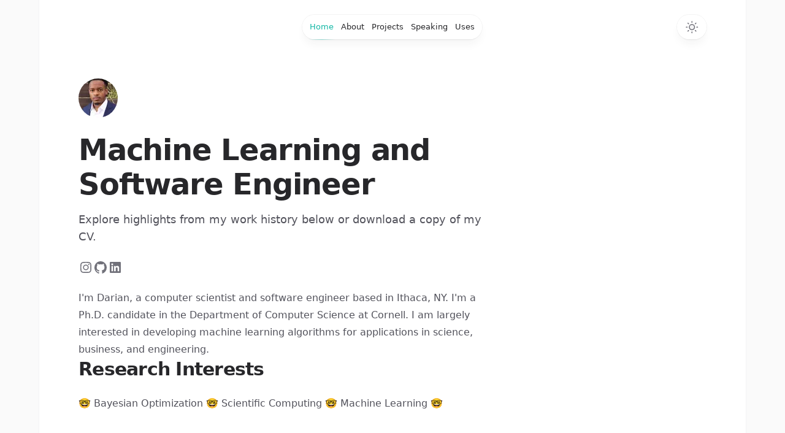

--- FILE ---
content_type: text/html; charset=utf-8
request_url: https://www.dariannwankwo.com/
body_size: 6597
content:
<!DOCTYPE html><html class="h-full antialiased" lang="en"><head><meta charSet="utf-8"/><meta name="viewport" content="width=device-width"/><link rel="preload" as="image" imageSrcSet="/_next/image?url=%2F_next%2Fstatic%2Fmedia%2Favatar.6a239d48.jpg&amp;w=16&amp;q=75 16w, /_next/image?url=%2F_next%2Fstatic%2Fmedia%2Favatar.6a239d48.jpg&amp;w=32&amp;q=75 32w, /_next/image?url=%2F_next%2Fstatic%2Fmedia%2Favatar.6a239d48.jpg&amp;w=48&amp;q=75 48w, /_next/image?url=%2F_next%2Fstatic%2Fmedia%2Favatar.6a239d48.jpg&amp;w=64&amp;q=75 64w, /_next/image?url=%2F_next%2Fstatic%2Fmedia%2Favatar.6a239d48.jpg&amp;w=96&amp;q=75 96w, /_next/image?url=%2F_next%2Fstatic%2Fmedia%2Favatar.6a239d48.jpg&amp;w=128&amp;q=75 128w, /_next/image?url=%2F_next%2Fstatic%2Fmedia%2Favatar.6a239d48.jpg&amp;w=256&amp;q=75 256w, /_next/image?url=%2F_next%2Fstatic%2Fmedia%2Favatar.6a239d48.jpg&amp;w=384&amp;q=75 384w, /_next/image?url=%2F_next%2Fstatic%2Fmedia%2Favatar.6a239d48.jpg&amp;w=640&amp;q=75 640w, /_next/image?url=%2F_next%2Fstatic%2Fmedia%2Favatar.6a239d48.jpg&amp;w=750&amp;q=75 750w, /_next/image?url=%2F_next%2Fstatic%2Fmedia%2Favatar.6a239d48.jpg&amp;w=828&amp;q=75 828w, /_next/image?url=%2F_next%2Fstatic%2Fmedia%2Favatar.6a239d48.jpg&amp;w=1080&amp;q=75 1080w, /_next/image?url=%2F_next%2Fstatic%2Fmedia%2Favatar.6a239d48.jpg&amp;w=1200&amp;q=75 1200w, /_next/image?url=%2F_next%2Fstatic%2Fmedia%2Favatar.6a239d48.jpg&amp;w=1920&amp;q=75 1920w, /_next/image?url=%2F_next%2Fstatic%2Fmedia%2Favatar.6a239d48.jpg&amp;w=2048&amp;q=75 2048w, /_next/image?url=%2F_next%2Fstatic%2Fmedia%2Favatar.6a239d48.jpg&amp;w=3840&amp;q=75 3840w" imageSizes="4rem"/><title>Darian Nwankwo - AI/ML Researcher, Software Engineer, and Professional Amateur</title><meta name="description" content="I&#x27;m Darian, a computer scientist and software engineer based in Ithaca, NY. I&#x27;m a Ph.D. candidate in the Department of Computer Science at Cornell. I am largely interested in developing machine learning algorithms for applications in all domains of science and engineering."/><meta name="next-head-count" content="5"/><script>
  let darkModeMediaQuery = window.matchMedia('(prefers-color-scheme: dark)')

  updateMode()
  darkModeMediaQuery.addEventListener('change', updateModeWithoutTransitions)
  window.addEventListener('storage', updateModeWithoutTransitions)

  function updateMode() {
    let isSystemDarkMode = darkModeMediaQuery.matches
    let isDarkMode = window.localStorage.isDarkMode === 'true' || (!('isDarkMode' in window.localStorage) && isSystemDarkMode)

    if (isDarkMode) {
      document.documentElement.classList.add('dark')
    } else {
      document.documentElement.classList.remove('dark')
    }

    if (isDarkMode === isSystemDarkMode) {
      delete window.localStorage.isDarkMode
    }
  }

  function disableTransitionsTemporarily() {
    document.documentElement.classList.add('[&_*]:!transition-none')
    window.setTimeout(() => {
      document.documentElement.classList.remove('[&_*]:!transition-none')
    }, 0)
  }

  function updateModeWithoutTransitions() {
    disableTransitionsTemporarily()
    updateMode()
  }
</script><link rel="alternate" type="application/rss+xml" href="undefined/rss/feed.xml"/><link rel="alternate" type="application/feed+json" href="undefined/rss/feed.json"/><link rel="preload" href="/_next/static/css/ebbca95623eaf82e.css" as="style"/><link rel="stylesheet" href="/_next/static/css/ebbca95623eaf82e.css" data-n-g=""/><noscript data-n-css=""></noscript><script defer="" nomodule="" src="/_next/static/chunks/polyfills-c67a75d1b6f99dc8.js"></script><script src="/_next/static/chunks/webpack-b8f8d6679aaa5f42.js" defer=""></script><script src="/_next/static/chunks/framework-3b5a00d5d7e8d93b.js" defer=""></script><script src="/_next/static/chunks/main-84f5827ae698de37.js" defer=""></script><script src="/_next/static/chunks/pages/_app-390ad538e477cd60.js" defer=""></script><script src="/_next/static/chunks/pages/index-f41414318fc90f53.js" defer=""></script><script src="/_next/static/dN1P9RJkLUzParLM23lIO/_buildManifest.js" defer=""></script><script src="/_next/static/dN1P9RJkLUzParLM23lIO/_ssgManifest.js" defer=""></script></head><body class="flex h-full flex-col bg-zinc-50 dark:bg-black"><div id="__next"><div class="fixed inset-0 flex justify-center sm:px-8"><div class="flex w-full max-w-7xl lg:px-8"><div class="w-full bg-white ring-1 ring-zinc-100 dark:bg-zinc-900 dark:ring-zinc-300/20"></div></div></div><div class="relative"><header class="pointer-events-none relative z-50 flex flex-col" style="height:var(--header-height);margin-bottom:var(--header-mb)"><div class="order-last mt-[calc(theme(spacing.16)-theme(spacing.3))]"></div><div class="sm:px-8 top-0 order-last -mb-3 pt-3" style="position:var(--header-position)"><div class="mx-auto max-w-7xl lg:px-8"><div class="relative px-4 sm:px-8 lg:px-12"><div class="mx-auto max-w-2xl lg:max-w-5xl"><div class="top-[var(--avatar-top,theme(spacing.3))] w-full" style="position:var(--header-inner-position)"><div class="relative"><div class="absolute left-0 top-3 origin-left transition-opacity h-10 w-10 rounded-full bg-white/90 p-0.5 shadow-lg shadow-zinc-800/5 ring-1 ring-zinc-900/5 backdrop-blur dark:bg-zinc-800/90 dark:ring-white/10" style="opacity:var(--avatar-border-opacity, 0);transform:var(--avatar-border-transform)"></div><a aria-label="Home" class="block h-16 w-16 origin-left pointer-events-auto" style="transform:var(--avatar-image-transform)" href="/"><img alt="" sizes="4rem" srcSet="/_next/image?url=%2F_next%2Fstatic%2Fmedia%2Favatar.6a239d48.jpg&amp;w=16&amp;q=75 16w, /_next/image?url=%2F_next%2Fstatic%2Fmedia%2Favatar.6a239d48.jpg&amp;w=32&amp;q=75 32w, /_next/image?url=%2F_next%2Fstatic%2Fmedia%2Favatar.6a239d48.jpg&amp;w=48&amp;q=75 48w, /_next/image?url=%2F_next%2Fstatic%2Fmedia%2Favatar.6a239d48.jpg&amp;w=64&amp;q=75 64w, /_next/image?url=%2F_next%2Fstatic%2Fmedia%2Favatar.6a239d48.jpg&amp;w=96&amp;q=75 96w, /_next/image?url=%2F_next%2Fstatic%2Fmedia%2Favatar.6a239d48.jpg&amp;w=128&amp;q=75 128w, /_next/image?url=%2F_next%2Fstatic%2Fmedia%2Favatar.6a239d48.jpg&amp;w=256&amp;q=75 256w, /_next/image?url=%2F_next%2Fstatic%2Fmedia%2Favatar.6a239d48.jpg&amp;w=384&amp;q=75 384w, /_next/image?url=%2F_next%2Fstatic%2Fmedia%2Favatar.6a239d48.jpg&amp;w=640&amp;q=75 640w, /_next/image?url=%2F_next%2Fstatic%2Fmedia%2Favatar.6a239d48.jpg&amp;w=750&amp;q=75 750w, /_next/image?url=%2F_next%2Fstatic%2Fmedia%2Favatar.6a239d48.jpg&amp;w=828&amp;q=75 828w, /_next/image?url=%2F_next%2Fstatic%2Fmedia%2Favatar.6a239d48.jpg&amp;w=1080&amp;q=75 1080w, /_next/image?url=%2F_next%2Fstatic%2Fmedia%2Favatar.6a239d48.jpg&amp;w=1200&amp;q=75 1200w, /_next/image?url=%2F_next%2Fstatic%2Fmedia%2Favatar.6a239d48.jpg&amp;w=1920&amp;q=75 1920w, /_next/image?url=%2F_next%2Fstatic%2Fmedia%2Favatar.6a239d48.jpg&amp;w=2048&amp;q=75 2048w, /_next/image?url=%2F_next%2Fstatic%2Fmedia%2Favatar.6a239d48.jpg&amp;w=3840&amp;q=75 3840w" src="/_next/image?url=%2F_next%2Fstatic%2Fmedia%2Favatar.6a239d48.jpg&amp;w=3840&amp;q=75" width="2492" height="3025" decoding="async" data-nimg="1" class="rounded-full bg-zinc-100 object-cover dark:bg-zinc-800 h-16 w-16" style="color:transparent"/></a></div></div></div></div></div></div><div class="top-0 z-10 h-16 pt-6" style="position:var(--header-position)"><div class="sm:px-8 top-[var(--header-top,theme(spacing.6))] w-full" style="position:var(--header-inner-position)"><div class="mx-auto max-w-7xl lg:px-8"><div class="relative px-4 sm:px-8 lg:px-12"><div class="mx-auto max-w-2xl lg:max-w-5xl"><div class="relative flex gap-4"><div class="flex flex-1"></div><div class="flex flex-1 justify-end md:justify-center"><div class="pointer-events-auto md:hidden" data-headlessui-state=""><button class="group flex items-center rounded-full bg-white/90 px-4 py-2 text-sm font-medium text-zinc-800 shadow-lg shadow-zinc-800/5 ring-1 ring-zinc-900/5 backdrop-blur dark:bg-zinc-800/90 dark:text-zinc-200 dark:ring-white/10 dark:hover:ring-white/20" id="headlessui-popover-button-:Rqb6:" type="button" aria-expanded="false" data-headlessui-state="">Menu<svg viewBox="0 0 8 6" aria-hidden="true" class="ml-3 h-auto w-2 stroke-zinc-500 group-hover:stroke-zinc-700 dark:group-hover:stroke-zinc-400"><path d="M1.75 1.75 4 4.25l2.25-2.5" fill="none" stroke-width="1.5" stroke-linecap="round" stroke-linejoin="round"></path></svg></button></div><nav class="pointer-events-auto hidden md:block"><ul class="flex rounded-full bg-white/90 px-1.5 text-xs font-medium text-zinc-800 shadow-lg shadow-zinc-800/5 ring-1 ring-zinc-900/5 backdrop-blur dark:bg-zinc-800/90 dark:text-zinc-200 dark:ring-white/10"><li><a class="relative block px-1.5 py-2 transition text-xs text-teal-500 dark:text-teal-400" href="/">Home<span class="absolute inset-x-1 -bottom-px h-px bg-gradient-to-r from-teal-500/0 via-teal-500/40 to-teal-500/0 dark:from-teal-400/0 dark:via-teal-400/40 dark:to-teal-400/0"></span></a></li><li><a class="relative block px-1.5 py-2 transition text-xs hover:text-teal-500 dark:hover:text-teal-400" href="/about">About</a></li><li><a class="relative block px-1.5 py-2 transition text-xs hover:text-teal-500 dark:hover:text-teal-400" href="/projects">Projects</a></li><li><a class="relative block px-1.5 py-2 transition text-xs hover:text-teal-500 dark:hover:text-teal-400" href="/speaking">Speaking</a></li><li><a class="relative block px-1.5 py-2 transition text-xs hover:text-teal-500 dark:hover:text-teal-400" href="/uses">Uses</a></li></ul></nav></div><div class="flex justify-end md:flex-1"><div class="pointer-events-auto"><button type="button" aria-label="Toggle dark mode" class="group rounded-full bg-white/90 px-3 py-2 shadow-lg shadow-zinc-800/5 ring-1 ring-zinc-900/5 backdrop-blur transition dark:bg-zinc-800/90 dark:ring-white/10 dark:hover:ring-white/20"><svg viewBox="0 0 24 24" stroke-width="1.5" stroke-linecap="round" stroke-linejoin="round" aria-hidden="true" class="h-6 w-6 fill-zinc-100 stroke-zinc-500 transition group-hover:fill-zinc-200 group-hover:stroke-zinc-700 dark:hidden [@media(prefers-color-scheme:dark)]:fill-teal-50 [@media(prefers-color-scheme:dark)]:stroke-teal-500 [@media(prefers-color-scheme:dark)]:group-hover:fill-teal-50 [@media(prefers-color-scheme:dark)]:group-hover:stroke-teal-600"><path d="M8 12.25A4.25 4.25 0 0 1 12.25 8v0a4.25 4.25 0 0 1 4.25 4.25v0a4.25 4.25 0 0 1-4.25 4.25v0A4.25 4.25 0 0 1 8 12.25v0Z"></path><path d="M12.25 3v1.5M21.5 12.25H20M18.791 18.791l-1.06-1.06M18.791 5.709l-1.06 1.06M12.25 20v1.5M4.5 12.25H3M6.77 6.77 5.709 5.709M6.77 17.73l-1.061 1.061" fill="none"></path></svg><svg viewBox="0 0 24 24" aria-hidden="true" class="hidden h-6 w-6 fill-zinc-700 stroke-zinc-500 transition dark:block [@media(prefers-color-scheme:dark)]:group-hover:stroke-zinc-400 [@media_not_(prefers-color-scheme:dark)]:fill-teal-400/10 [@media_not_(prefers-color-scheme:dark)]:stroke-teal-500"><path d="M17.25 16.22a6.937 6.937 0 0 1-9.47-9.47 7.451 7.451 0 1 0 9.47 9.47ZM12.75 7C17 7 17 2.75 17 2.75S17 7 21.25 7C17 7 17 11.25 17 11.25S17 7 12.75 7Z" stroke-width="1.5" stroke-linecap="round" stroke-linejoin="round"></path></svg></button></div></div></div></div></div></div></div></div></header><div style="height:var(--content-offset)"></div><main><div class="sm:px-8 mt-9"><div class="mx-auto max-w-7xl lg:px-8"><div class="relative px-4 sm:px-8 lg:px-12"><div class="mx-auto max-w-2xl lg:max-w-5xl"><div class="max-w-2xl"><h1 class="text-4xl font-bold tracking-tight text-zinc-800 dark:text-zinc-100 sm:text-5xl">Machine Learning and Software Engineer</h1><p class="mt-4 text-lg text-zinc-600 dark:text-zinc-400">Explore highlights from my work history below or download a copy of my CV.</p><div class="mt-6 flex gap-6"><a class="group -m-1 p-1" aria-label="Follow on Instagram" href="https://www.instagram.com/darian.ai/"><svg viewBox="0 0 24 24" aria-hidden="true" class="h-6 w-6 fill-zinc-500 transition group-hover:fill-zinc-600 dark:fill-zinc-400 dark:group-hover:fill-zinc-300"><path d="M12 3c-2.444 0-2.75.01-3.71.054-.959.044-1.613.196-2.185.418A4.412 4.412 0 0 0 4.51 4.511c-.5.5-.809 1.002-1.039 1.594-.222.572-.374 1.226-.418 2.184C3.01 9.25 3 9.556 3 12s.01 2.75.054 3.71c.044.959.196 1.613.418 2.185.23.592.538 1.094 1.039 1.595.5.5 1.002.808 1.594 1.038.572.222 1.226.374 2.184.418C9.25 20.99 9.556 21 12 21s2.75-.01 3.71-.054c.959-.044 1.613-.196 2.185-.419a4.412 4.412 0 0 0 1.595-1.038c.5-.5.808-1.002 1.038-1.594.222-.572.374-1.226.418-2.184.044-.96.054-1.267.054-3.711s-.01-2.75-.054-3.71c-.044-.959-.196-1.613-.419-2.185A4.412 4.412 0 0 0 19.49 4.51c-.5-.5-1.002-.809-1.594-1.039-.572-.222-1.226-.374-2.184-.418C14.75 3.01 14.444 3 12 3Zm0 1.622c2.403 0 2.688.009 3.637.052.877.04 1.354.187 1.67.31.421.163.72.358 1.036.673.315.315.51.615.673 1.035.123.317.27.794.31 1.671.043.95.052 1.234.052 3.637s-.009 2.688-.052 3.637c-.04.877-.187 1.354-.31 1.67-.163.421-.358.72-.673 1.036a2.79 2.79 0 0 1-1.035.673c-.317.123-.794.27-1.671.31-.95.043-1.234.052-3.637.052s-2.688-.009-3.637-.052c-.877-.04-1.354-.187-1.67-.31a2.789 2.789 0 0 1-1.036-.673 2.79 2.79 0 0 1-.673-1.035c-.123-.317-.27-.794-.31-1.671-.043-.95-.052-1.234-.052-3.637s.009-2.688.052-3.637c.04-.877.187-1.354.31-1.67.163-.421.358-.72.673-1.036.315-.315.615-.51 1.035-.673.317-.123.794-.27 1.671-.31.95-.043 1.234-.052 3.637-.052Z"></path><path d="M12 15a3 3 0 1 1 0-6 3 3 0 0 1 0 6Zm0-7.622a4.622 4.622 0 1 0 0 9.244 4.622 4.622 0 0 0 0-9.244Zm5.884-.182a1.08 1.08 0 1 1-2.16 0 1.08 1.08 0 0 1 2.16 0Z"></path></svg></a><a class="group -m-1 p-1" aria-label="Follow on GitHub" href="https://github.com/DarianNwankwo"><svg viewBox="0 0 24 24" aria-hidden="true" class="h-6 w-6 fill-zinc-500 transition group-hover:fill-zinc-600 dark:fill-zinc-400 dark:group-hover:fill-zinc-300"><path fill-rule="evenodd" clip-rule="evenodd" d="M12 2C6.475 2 2 6.588 2 12.253c0 4.537 2.862 8.369 6.838 9.727.5.09.687-.218.687-.487 0-.243-.013-1.05-.013-1.91C7 20.059 6.35 18.957 6.15 18.38c-.113-.295-.6-1.205-1.025-1.448-.35-.192-.85-.667-.013-.68.788-.012 1.35.744 1.538 1.051.9 1.551 2.338 1.116 2.912.846.088-.666.35-1.115.638-1.371-2.225-.256-4.55-1.14-4.55-5.062 0-1.115.387-2.038 1.025-2.756-.1-.256-.45-1.307.1-2.717 0 0 .837-.269 2.75 1.051.8-.23 1.65-.346 2.5-.346.85 0 1.7.115 2.5.346 1.912-1.333 2.75-1.05 2.75-1.05.55 1.409.2 2.46.1 2.716.637.718 1.025 1.628 1.025 2.756 0 3.934-2.337 4.806-4.562 5.062.362.32.675.936.675 1.897 0 1.371-.013 2.473-.013 2.82 0 .268.188.589.688.486a10.039 10.039 0 0 0 4.932-3.74A10.447 10.447 0 0 0 22 12.253C22 6.588 17.525 2 12 2Z"></path></svg></a><a class="group -m-1 p-1" aria-label="Follow on LinkedIn" href="https://linkedin.com/in/machine-learning-darian-nwankwo/"><svg viewBox="0 0 24 24" class="h-6 w-6 fill-zinc-500 transition group-hover:fill-zinc-600 dark:fill-zinc-400 dark:group-hover:fill-zinc-300"><path d="M18.335 18.339H15.67v-4.177c0-.996-.02-2.278-1.39-2.278-1.389 0-1.601 1.084-1.601 2.205v4.25h-2.666V9.75h2.56v1.17h.035c.358-.674 1.228-1.387 2.528-1.387 2.7 0 3.2 1.778 3.2 4.091v4.715zM7.003 8.575a1.546 1.546 0 01-1.548-1.549 1.548 1.548 0 111.547 1.549zm1.336 9.764H5.666V9.75H8.34v8.589zM19.67 3H4.329C3.593 3 3 3.58 3 4.297v15.406C3 20.42 3.594 21 4.328 21h15.338C20.4 21 21 20.42 21 19.703V4.297C21 3.58 20.4 3 19.666 3h.003z"></path></svg></a></div><p class="mt-6 text-base text-zinc-600 dark:text-zinc-400">I&#x27;m Darian, a computer scientist and software engineer based in Ithaca, NY. I&#x27;m a Ph.D. candidate in the Department of Computer Science at Cornell. I am largely interested in developing machine learning algorithms for applications in science, business, and engineering.</p><h1 class="text-2xl font-bold tracking-tight text-zinc-800 dark:text-zinc-100 sm:text-3xl">Research Interests</h1><p class="mt-6 text-base text-zinc-600 dark:text-zinc-400">🤓 Bayesian Optimization 🤓 Scientific Computing 🤓 Machine Learning 🤓</p></div></div></div></div></div><div class="mt-16 sm:mt-20"><div class="-my-4 flex justify-center gap-5 overflow-hidden py-4 sm:gap-8"><div class="relative aspect-[9/10] w-44 flex-none overflow-hidden rounded-xl bg-zinc-100 dark:bg-zinc-800 sm:w-72 sm:rounded-2xl rotate-2"><img alt="" sizes="(min-width: 640px) 18rem, 11rem" srcSet="/_next/image?url=%2F_next%2Fstatic%2Fmedia%2Fimage-1.c0b1835a.jpg&amp;w=16&amp;q=75 16w, /_next/image?url=%2F_next%2Fstatic%2Fmedia%2Fimage-1.c0b1835a.jpg&amp;w=32&amp;q=75 32w, /_next/image?url=%2F_next%2Fstatic%2Fmedia%2Fimage-1.c0b1835a.jpg&amp;w=48&amp;q=75 48w, /_next/image?url=%2F_next%2Fstatic%2Fmedia%2Fimage-1.c0b1835a.jpg&amp;w=64&amp;q=75 64w, /_next/image?url=%2F_next%2Fstatic%2Fmedia%2Fimage-1.c0b1835a.jpg&amp;w=96&amp;q=75 96w, /_next/image?url=%2F_next%2Fstatic%2Fmedia%2Fimage-1.c0b1835a.jpg&amp;w=128&amp;q=75 128w, /_next/image?url=%2F_next%2Fstatic%2Fmedia%2Fimage-1.c0b1835a.jpg&amp;w=256&amp;q=75 256w, /_next/image?url=%2F_next%2Fstatic%2Fmedia%2Fimage-1.c0b1835a.jpg&amp;w=384&amp;q=75 384w, /_next/image?url=%2F_next%2Fstatic%2Fmedia%2Fimage-1.c0b1835a.jpg&amp;w=640&amp;q=75 640w, /_next/image?url=%2F_next%2Fstatic%2Fmedia%2Fimage-1.c0b1835a.jpg&amp;w=750&amp;q=75 750w, /_next/image?url=%2F_next%2Fstatic%2Fmedia%2Fimage-1.c0b1835a.jpg&amp;w=828&amp;q=75 828w, /_next/image?url=%2F_next%2Fstatic%2Fmedia%2Fimage-1.c0b1835a.jpg&amp;w=1080&amp;q=75 1080w, /_next/image?url=%2F_next%2Fstatic%2Fmedia%2Fimage-1.c0b1835a.jpg&amp;w=1200&amp;q=75 1200w, /_next/image?url=%2F_next%2Fstatic%2Fmedia%2Fimage-1.c0b1835a.jpg&amp;w=1920&amp;q=75 1920w, /_next/image?url=%2F_next%2Fstatic%2Fmedia%2Fimage-1.c0b1835a.jpg&amp;w=2048&amp;q=75 2048w, /_next/image?url=%2F_next%2Fstatic%2Fmedia%2Fimage-1.c0b1835a.jpg&amp;w=3840&amp;q=75 3840w" src="/_next/image?url=%2F_next%2Fstatic%2Fmedia%2Fimage-1.c0b1835a.jpg&amp;w=3840&amp;q=75" width="3936" height="2624" decoding="async" data-nimg="1" class="absolute inset-0 h-full w-full object-cover" loading="lazy" style="color:transparent"/></div><div class="relative aspect-[9/10] w-44 flex-none overflow-hidden rounded-xl bg-zinc-100 dark:bg-zinc-800 sm:w-72 sm:rounded-2xl -rotate-2"><img alt="" sizes="(min-width: 640px) 18rem, 11rem" srcSet="/_next/image?url=%2F_next%2Fstatic%2Fmedia%2Fimage-2.e99ea87d.jpg&amp;w=16&amp;q=75 16w, /_next/image?url=%2F_next%2Fstatic%2Fmedia%2Fimage-2.e99ea87d.jpg&amp;w=32&amp;q=75 32w, /_next/image?url=%2F_next%2Fstatic%2Fmedia%2Fimage-2.e99ea87d.jpg&amp;w=48&amp;q=75 48w, /_next/image?url=%2F_next%2Fstatic%2Fmedia%2Fimage-2.e99ea87d.jpg&amp;w=64&amp;q=75 64w, /_next/image?url=%2F_next%2Fstatic%2Fmedia%2Fimage-2.e99ea87d.jpg&amp;w=96&amp;q=75 96w, /_next/image?url=%2F_next%2Fstatic%2Fmedia%2Fimage-2.e99ea87d.jpg&amp;w=128&amp;q=75 128w, /_next/image?url=%2F_next%2Fstatic%2Fmedia%2Fimage-2.e99ea87d.jpg&amp;w=256&amp;q=75 256w, /_next/image?url=%2F_next%2Fstatic%2Fmedia%2Fimage-2.e99ea87d.jpg&amp;w=384&amp;q=75 384w, /_next/image?url=%2F_next%2Fstatic%2Fmedia%2Fimage-2.e99ea87d.jpg&amp;w=640&amp;q=75 640w, /_next/image?url=%2F_next%2Fstatic%2Fmedia%2Fimage-2.e99ea87d.jpg&amp;w=750&amp;q=75 750w, /_next/image?url=%2F_next%2Fstatic%2Fmedia%2Fimage-2.e99ea87d.jpg&amp;w=828&amp;q=75 828w, /_next/image?url=%2F_next%2Fstatic%2Fmedia%2Fimage-2.e99ea87d.jpg&amp;w=1080&amp;q=75 1080w, /_next/image?url=%2F_next%2Fstatic%2Fmedia%2Fimage-2.e99ea87d.jpg&amp;w=1200&amp;q=75 1200w, /_next/image?url=%2F_next%2Fstatic%2Fmedia%2Fimage-2.e99ea87d.jpg&amp;w=1920&amp;q=75 1920w, /_next/image?url=%2F_next%2Fstatic%2Fmedia%2Fimage-2.e99ea87d.jpg&amp;w=2048&amp;q=75 2048w, /_next/image?url=%2F_next%2Fstatic%2Fmedia%2Fimage-2.e99ea87d.jpg&amp;w=3840&amp;q=75 3840w" src="/_next/image?url=%2F_next%2Fstatic%2Fmedia%2Fimage-2.e99ea87d.jpg&amp;w=3840&amp;q=75" width="4032" height="3024" decoding="async" data-nimg="1" class="absolute inset-0 h-full w-full object-cover" loading="lazy" style="color:transparent"/></div><div class="relative aspect-[9/10] w-44 flex-none overflow-hidden rounded-xl bg-zinc-100 dark:bg-zinc-800 sm:w-72 sm:rounded-2xl rotate-2"><img alt="" sizes="(min-width: 640px) 18rem, 11rem" srcSet="/_next/image?url=%2F_next%2Fstatic%2Fmedia%2Fimage-3.91935553.jpg&amp;w=16&amp;q=75 16w, /_next/image?url=%2F_next%2Fstatic%2Fmedia%2Fimage-3.91935553.jpg&amp;w=32&amp;q=75 32w, /_next/image?url=%2F_next%2Fstatic%2Fmedia%2Fimage-3.91935553.jpg&amp;w=48&amp;q=75 48w, /_next/image?url=%2F_next%2Fstatic%2Fmedia%2Fimage-3.91935553.jpg&amp;w=64&amp;q=75 64w, /_next/image?url=%2F_next%2Fstatic%2Fmedia%2Fimage-3.91935553.jpg&amp;w=96&amp;q=75 96w, /_next/image?url=%2F_next%2Fstatic%2Fmedia%2Fimage-3.91935553.jpg&amp;w=128&amp;q=75 128w, /_next/image?url=%2F_next%2Fstatic%2Fmedia%2Fimage-3.91935553.jpg&amp;w=256&amp;q=75 256w, /_next/image?url=%2F_next%2Fstatic%2Fmedia%2Fimage-3.91935553.jpg&amp;w=384&amp;q=75 384w, /_next/image?url=%2F_next%2Fstatic%2Fmedia%2Fimage-3.91935553.jpg&amp;w=640&amp;q=75 640w, /_next/image?url=%2F_next%2Fstatic%2Fmedia%2Fimage-3.91935553.jpg&amp;w=750&amp;q=75 750w, /_next/image?url=%2F_next%2Fstatic%2Fmedia%2Fimage-3.91935553.jpg&amp;w=828&amp;q=75 828w, /_next/image?url=%2F_next%2Fstatic%2Fmedia%2Fimage-3.91935553.jpg&amp;w=1080&amp;q=75 1080w, /_next/image?url=%2F_next%2Fstatic%2Fmedia%2Fimage-3.91935553.jpg&amp;w=1200&amp;q=75 1200w, /_next/image?url=%2F_next%2Fstatic%2Fmedia%2Fimage-3.91935553.jpg&amp;w=1920&amp;q=75 1920w, /_next/image?url=%2F_next%2Fstatic%2Fmedia%2Fimage-3.91935553.jpg&amp;w=2048&amp;q=75 2048w, /_next/image?url=%2F_next%2Fstatic%2Fmedia%2Fimage-3.91935553.jpg&amp;w=3840&amp;q=75 3840w" src="/_next/image?url=%2F_next%2Fstatic%2Fmedia%2Fimage-3.91935553.jpg&amp;w=3840&amp;q=75" width="6720" height="4480" decoding="async" data-nimg="1" class="absolute inset-0 h-full w-full object-cover" loading="lazy" style="color:transparent"/></div><div class="relative aspect-[9/10] w-44 flex-none overflow-hidden rounded-xl bg-zinc-100 dark:bg-zinc-800 sm:w-72 sm:rounded-2xl rotate-2"><img alt="" sizes="(min-width: 640px) 18rem, 11rem" srcSet="/_next/image?url=%2F_next%2Fstatic%2Fmedia%2Fimage-4.9e0120ea.jpg&amp;w=16&amp;q=75 16w, /_next/image?url=%2F_next%2Fstatic%2Fmedia%2Fimage-4.9e0120ea.jpg&amp;w=32&amp;q=75 32w, /_next/image?url=%2F_next%2Fstatic%2Fmedia%2Fimage-4.9e0120ea.jpg&amp;w=48&amp;q=75 48w, /_next/image?url=%2F_next%2Fstatic%2Fmedia%2Fimage-4.9e0120ea.jpg&amp;w=64&amp;q=75 64w, /_next/image?url=%2F_next%2Fstatic%2Fmedia%2Fimage-4.9e0120ea.jpg&amp;w=96&amp;q=75 96w, /_next/image?url=%2F_next%2Fstatic%2Fmedia%2Fimage-4.9e0120ea.jpg&amp;w=128&amp;q=75 128w, /_next/image?url=%2F_next%2Fstatic%2Fmedia%2Fimage-4.9e0120ea.jpg&amp;w=256&amp;q=75 256w, /_next/image?url=%2F_next%2Fstatic%2Fmedia%2Fimage-4.9e0120ea.jpg&amp;w=384&amp;q=75 384w, /_next/image?url=%2F_next%2Fstatic%2Fmedia%2Fimage-4.9e0120ea.jpg&amp;w=640&amp;q=75 640w, /_next/image?url=%2F_next%2Fstatic%2Fmedia%2Fimage-4.9e0120ea.jpg&amp;w=750&amp;q=75 750w, /_next/image?url=%2F_next%2Fstatic%2Fmedia%2Fimage-4.9e0120ea.jpg&amp;w=828&amp;q=75 828w, /_next/image?url=%2F_next%2Fstatic%2Fmedia%2Fimage-4.9e0120ea.jpg&amp;w=1080&amp;q=75 1080w, /_next/image?url=%2F_next%2Fstatic%2Fmedia%2Fimage-4.9e0120ea.jpg&amp;w=1200&amp;q=75 1200w, /_next/image?url=%2F_next%2Fstatic%2Fmedia%2Fimage-4.9e0120ea.jpg&amp;w=1920&amp;q=75 1920w, /_next/image?url=%2F_next%2Fstatic%2Fmedia%2Fimage-4.9e0120ea.jpg&amp;w=2048&amp;q=75 2048w, /_next/image?url=%2F_next%2Fstatic%2Fmedia%2Fimage-4.9e0120ea.jpg&amp;w=3840&amp;q=75 3840w" src="/_next/image?url=%2F_next%2Fstatic%2Fmedia%2Fimage-4.9e0120ea.jpg&amp;w=3840&amp;q=75" width="4992" height="3328" decoding="async" data-nimg="1" class="absolute inset-0 h-full w-full object-cover" loading="lazy" style="color:transparent"/></div><div class="relative aspect-[9/10] w-44 flex-none overflow-hidden rounded-xl bg-zinc-100 dark:bg-zinc-800 sm:w-72 sm:rounded-2xl -rotate-2"><img alt="" sizes="(min-width: 640px) 18rem, 11rem" srcSet="/_next/image?url=%2F_next%2Fstatic%2Fmedia%2Fimage-5.c3448d2c.jpg&amp;w=16&amp;q=75 16w, /_next/image?url=%2F_next%2Fstatic%2Fmedia%2Fimage-5.c3448d2c.jpg&amp;w=32&amp;q=75 32w, /_next/image?url=%2F_next%2Fstatic%2Fmedia%2Fimage-5.c3448d2c.jpg&amp;w=48&amp;q=75 48w, /_next/image?url=%2F_next%2Fstatic%2Fmedia%2Fimage-5.c3448d2c.jpg&amp;w=64&amp;q=75 64w, /_next/image?url=%2F_next%2Fstatic%2Fmedia%2Fimage-5.c3448d2c.jpg&amp;w=96&amp;q=75 96w, /_next/image?url=%2F_next%2Fstatic%2Fmedia%2Fimage-5.c3448d2c.jpg&amp;w=128&amp;q=75 128w, /_next/image?url=%2F_next%2Fstatic%2Fmedia%2Fimage-5.c3448d2c.jpg&amp;w=256&amp;q=75 256w, /_next/image?url=%2F_next%2Fstatic%2Fmedia%2Fimage-5.c3448d2c.jpg&amp;w=384&amp;q=75 384w, /_next/image?url=%2F_next%2Fstatic%2Fmedia%2Fimage-5.c3448d2c.jpg&amp;w=640&amp;q=75 640w, /_next/image?url=%2F_next%2Fstatic%2Fmedia%2Fimage-5.c3448d2c.jpg&amp;w=750&amp;q=75 750w, /_next/image?url=%2F_next%2Fstatic%2Fmedia%2Fimage-5.c3448d2c.jpg&amp;w=828&amp;q=75 828w, /_next/image?url=%2F_next%2Fstatic%2Fmedia%2Fimage-5.c3448d2c.jpg&amp;w=1080&amp;q=75 1080w, /_next/image?url=%2F_next%2Fstatic%2Fmedia%2Fimage-5.c3448d2c.jpg&amp;w=1200&amp;q=75 1200w, /_next/image?url=%2F_next%2Fstatic%2Fmedia%2Fimage-5.c3448d2c.jpg&amp;w=1920&amp;q=75 1920w, /_next/image?url=%2F_next%2Fstatic%2Fmedia%2Fimage-5.c3448d2c.jpg&amp;w=2048&amp;q=75 2048w, /_next/image?url=%2F_next%2Fstatic%2Fmedia%2Fimage-5.c3448d2c.jpg&amp;w=3840&amp;q=75 3840w" src="/_next/image?url=%2F_next%2Fstatic%2Fmedia%2Fimage-5.c3448d2c.jpg&amp;w=3840&amp;q=75" width="3648" height="4081" decoding="async" data-nimg="1" class="absolute inset-0 h-full w-full object-cover" loading="lazy" style="color:transparent"/></div></div></div><div class="sm:px-8 mt-24 md:mt-28"><div class="mx-auto max-w-7xl lg:px-8"><div class="relative px-4 sm:px-8 lg:px-12"><div class="mx-auto max-w-2xl lg:max-w-5xl"><div class="mx-auto grid max-w-xl grid-cols-1 gap-y-20 lg:max-w-none lg:grid-cols-1"><div class="space-y-10 lg:pl-16 xl:pl-24"><div class="rounded-2xl border border-zinc-100 p-6 dark:border-zinc-700/40"><h2 class="flex text-sm font-semibold text-zinc-900 dark:text-zinc-100"><svg viewBox="0 0 24 24" fill="none" stroke-width="1.5" stroke-linecap="round" stroke-linejoin="round" aria-hidden="true" class="h-6 w-6 flex-none"><path d="M2.75 9.75a3 3 0 0 1 3-3h12.5a3 3 0 0 1 3 3v8.5a3 3 0 0 1-3 3H5.75a3 3 0 0 1-3-3v-8.5Z" class="fill-zinc-100 stroke-zinc-400 dark:fill-zinc-100/10 dark:stroke-zinc-500"></path><path d="M3 14.25h6.249c.484 0 .952-.002 1.316.319l.777.682a.996.996 0 0 0 1.316 0l.777-.682c.364-.32.832-.319 1.316-.319H21M8.75 6.5V4.75a2 2 0 0 1 2-2h2.5a2 2 0 0 1 2 2V6.5" class="stroke-zinc-400 dark:stroke-zinc-500"></path></svg><span class="ml-3">Work</span></h2><ol class="mt-6 space-y-4"><li class="flex gap-4"><div class="relative mt-1 flex h-10 w-10 flex-none items-center justify-center rounded-full shadow-md shadow-zinc-800/5 ring-1 ring-zinc-900/5 dark:border dark:border-zinc-700/50 dark:bg-zinc-800 dark:ring-0"><img alt="" src="/_next/static/media/cornell.ba83e8a3.svg" width="263" height="263" decoding="async" data-nimg="1" class="h-7 w-7" loading="lazy" style="color:transparent"/></div><dl class="flex flex-auto flex-wrap gap-x-2"><dt class="sr-only">Company</dt><dd class="w-full flex-none text-sm font-medium text-zinc-900 dark:text-zinc-100">Cornell</dd><dt class="sr-only">Role</dt><dd class="text-xs text-zinc-500 dark:text-zinc-400">Eng. Math Institute Associate</dd><dt class="sr-only">Date</dt><dd class="ml-auto text-xs text-zinc-400 dark:text-zinc-500" aria-label="2025 until 2025"><time dateTime="2025">2025</time> <span aria-hidden="true">—</span> <time dateTime="2025">2025</time></dd></dl></li><li class="flex gap-4"><div class="relative mt-1 flex h-10 w-10 flex-none items-center justify-center rounded-full shadow-md shadow-zinc-800/5 ring-1 ring-zinc-900/5 dark:border dark:border-zinc-700/50 dark:bg-zinc-800 dark:ring-0"><img alt="" src="/_next/static/media/linkedin.93c00d6c.svg" width="72" height="72" decoding="async" data-nimg="1" class="h-7 w-7" loading="lazy" style="color:transparent"/></div><dl class="flex flex-auto flex-wrap gap-x-2"><dt class="sr-only">Company</dt><dd class="w-full flex-none text-sm font-medium text-zinc-900 dark:text-zinc-100">LinkedIn</dd><dt class="sr-only">Role</dt><dd class="text-xs text-zinc-500 dark:text-zinc-400">Applied Research Intern</dd><dt class="sr-only">Date</dt><dd class="ml-auto text-xs text-zinc-400 dark:text-zinc-500" aria-label="2023 until 2023"><time dateTime="2023">2023</time> <span aria-hidden="true">—</span> <time dateTime="2023">2023</time></dd></dl></li><li class="flex gap-4"><div class="relative mt-1 flex h-10 w-10 flex-none items-center justify-center rounded-full shadow-md shadow-zinc-800/5 ring-1 ring-zinc-900/5 dark:border dark:border-zinc-700/50 dark:bg-zinc-800 dark:ring-0"><img alt="" src="/_next/static/media/amd.51db7891.svg" width="1000" height="1000" decoding="async" data-nimg="1" class="h-7 w-7" loading="lazy" style="color:transparent"/></div><dl class="flex flex-auto flex-wrap gap-x-2"><dt class="sr-only">Company</dt><dd class="w-full flex-none text-sm font-medium text-zinc-900 dark:text-zinc-100">AMD</dd><dt class="sr-only">Role</dt><dd class="text-xs text-zinc-500 dark:text-zinc-400">Research Intern</dd><dt class="sr-only">Date</dt><dd class="ml-auto text-xs text-zinc-400 dark:text-zinc-500" aria-label="2022 until 2022"><time dateTime="2022">2022</time> <span aria-hidden="true">—</span> <time dateTime="2022">2022</time></dd></dl></li><li class="flex gap-4"><div class="relative mt-1 flex h-10 w-10 flex-none items-center justify-center rounded-full shadow-md shadow-zinc-800/5 ring-1 ring-zinc-900/5 dark:border dark:border-zinc-700/50 dark:bg-zinc-800 dark:ring-0"><img alt="" src="/_next/static/media/ibm.b7a5865a.svg" width="64" height="64" decoding="async" data-nimg="1" class="h-7 w-7" loading="lazy" style="color:transparent"/></div><dl class="flex flex-auto flex-wrap gap-x-2"><dt class="sr-only">Company</dt><dd class="w-full flex-none text-sm font-medium text-zinc-900 dark:text-zinc-100">IBM</dd><dt class="sr-only">Role</dt><dd class="text-xs text-zinc-500 dark:text-zinc-400">Research Intern</dd><dt class="sr-only">Date</dt><dd class="ml-auto text-xs text-zinc-400 dark:text-zinc-500" aria-label="2021 until 2021"><time dateTime="2021">2021</time> <span aria-hidden="true">—</span> <time dateTime="2021">2021</time></dd></dl></li><li class="flex gap-4"><div class="relative mt-1 flex h-10 w-10 flex-none items-center justify-center rounded-full shadow-md shadow-zinc-800/5 ring-1 ring-zinc-900/5 dark:border dark:border-zinc-700/50 dark:bg-zinc-800 dark:ring-0"><img alt="" src="/_next/static/media/adobe.7436b821.svg" width="2646" height="2646" decoding="async" data-nimg="1" class="h-7 w-7" loading="lazy" style="color:transparent"/></div><dl class="flex flex-auto flex-wrap gap-x-2"><dt class="sr-only">Company</dt><dd class="w-full flex-none text-sm font-medium text-zinc-900 dark:text-zinc-100">Adobe</dd><dt class="sr-only">Role</dt><dd class="text-xs text-zinc-500 dark:text-zinc-400">Research Intern</dd><dt class="sr-only">Date</dt><dd class="ml-auto text-xs text-zinc-400 dark:text-zinc-500" aria-label="2018 until 2018"><time dateTime="2018">2018</time> <span aria-hidden="true">—</span> <time dateTime="2018">2018</time></dd></dl></li><li class="flex gap-4"><div class="relative mt-1 flex h-10 w-10 flex-none items-center justify-center rounded-full shadow-md shadow-zinc-800/5 ring-1 ring-zinc-900/5 dark:border dark:border-zinc-700/50 dark:bg-zinc-800 dark:ring-0"><img alt="" src="/_next/static/media/stanford.ff3ae45d.svg" width="700" height="700" decoding="async" data-nimg="1" class="h-7 w-7" loading="lazy" style="color:transparent"/></div><dl class="flex flex-auto flex-wrap gap-x-2"><dt class="sr-only">Company</dt><dd class="w-full flex-none text-sm font-medium text-zinc-900 dark:text-zinc-100">Stanford University</dd><dt class="sr-only">Role</dt><dd class="text-xs text-zinc-500 dark:text-zinc-400">Research Intern</dd><dt class="sr-only">Date</dt><dd class="ml-auto text-xs text-zinc-400 dark:text-zinc-500" aria-label="2017 until 2017"><time dateTime="2017">2017</time> <span aria-hidden="true">—</span> <time dateTime="2017">2017</time></dd></dl></li><li class="flex gap-4"><div class="relative mt-1 flex h-10 w-10 flex-none items-center justify-center rounded-full shadow-md shadow-zinc-800/5 ring-1 ring-zinc-900/5 dark:border dark:border-zinc-700/50 dark:bg-zinc-800 dark:ring-0"><img alt="" src="/_next/static/media/google.f54accfa.svg" width="24" height="24" decoding="async" data-nimg="1" class="h-7 w-7" loading="lazy" style="color:transparent"/></div><dl class="flex flex-auto flex-wrap gap-x-2"><dt class="sr-only">Company</dt><dd class="w-full flex-none text-sm font-medium text-zinc-900 dark:text-zinc-100">Google</dd><dt class="sr-only">Role</dt><dd class="text-xs text-zinc-500 dark:text-zinc-400">Engineering Practicum Intern</dd><dt class="sr-only">Date</dt><dd class="ml-auto text-xs text-zinc-400 dark:text-zinc-500" aria-label="2015 until 2015"><time dateTime="2015">2015</time> <span aria-hidden="true">—</span> <time dateTime="2015">2015</time></dd></dl></li></ol><a class="inline-flex items-center gap-2 justify-center rounded-md py-2 px-3 text-sm outline-offset-2 transition active:transition-none bg-zinc-50 font-medium text-zinc-900 hover:bg-zinc-100 active:bg-zinc-100 active:text-zinc-900/60 dark:bg-zinc-800/50 dark:text-zinc-300 dark:hover:bg-zinc-800 dark:hover:text-zinc-50 dark:active:bg-zinc-800/50 dark:active:text-zinc-50/70 group mt-6 w-full" href="/cv.pdf">Download CV<svg viewBox="0 0 16 16" fill="none" aria-hidden="true" class="h-4 w-4 stroke-zinc-400 transition group-active:stroke-zinc-600 dark:group-hover:stroke-zinc-50 dark:group-active:stroke-zinc-50"><path d="M4.75 8.75 8 12.25m0 0 3.25-3.5M8 12.25v-8.5" stroke-width="1.5" stroke-linecap="round" stroke-linejoin="round"></path></svg></a></div></div></div></div></div></div></div></main><footer class="mt-32"><div class="sm:px-8"><div class="mx-auto max-w-7xl lg:px-8"><div class="border-t border-zinc-100 pt-10 pb-16 dark:border-zinc-700/40"><div class="relative px-4 sm:px-8 lg:px-12"><div class="mx-auto max-w-2xl lg:max-w-5xl"><div class="flex flex-col items-center justify-between gap-6 sm:flex-row"><div class="flex gap-6 text-sm font-medium text-zinc-800 dark:text-zinc-200"><a class="transition hover:text-teal-500 dark:hover:text-teal-400" href="/about">About</a><a class="transition hover:text-teal-500 dark:hover:text-teal-400" href="/projects">Projects</a><a class="transition hover:text-teal-500 dark:hover:text-teal-400" href="/speaking">Speaking</a><a class="transition hover:text-teal-500 dark:hover:text-teal-400" href="/uses">Uses</a></div><p class="text-sm text-zinc-400 dark:text-zinc-500">© <!-- -->2025<!-- --> Darian Nwankwo. All rights reserved.</p></div></div></div></div></div></div></footer></div></div><script id="__NEXT_DATA__" type="application/json">{"props":{"pageProps":{}},"page":"/","query":{},"buildId":"dN1P9RJkLUzParLM23lIO","nextExport":true,"autoExport":true,"isFallback":false,"scriptLoader":[]}</script></body></html>

--- FILE ---
content_type: text/css; charset=utf-8
request_url: https://www.dariannwankwo.com/_next/static/css/ebbca95623eaf82e.css
body_size: 7148
content:
pre[class*=language-]{color:#f4f4f5}.token.class-name,.token.function,.token.selector,.token.selector .class,.token.selector.class,.token.tag{color:#f472b6}.token.attr-name,.token.important,.token.keyword,.token.pseudo-class,.token.rule{color:#d4d4d8}.token.module{color:#f472b6}.token.attr-value,.token.class,.token.property,.token.string{color:#5eead4}.token.attr-equals,.token.punctuation{color:#71717a}.language-css .token.function,.token.unit{color:#bae6fd}.token.combinator,.token.comment,.token.operator{color:#a1a1aa}

/*
! tailwindcss v3.2.1 | MIT License | https://tailwindcss.com
*/*,:after,:before{box-sizing:border-box;border:0 solid #e5e7eb}:after,:before{--tw-content:""}html{line-height:1.5;-webkit-text-size-adjust:100%;-moz-tab-size:4;-o-tab-size:4;tab-size:4;font-family:ui-sans-serif,system-ui,-apple-system,BlinkMacSystemFont,Segoe UI,Roboto,Helvetica Neue,Arial,Noto Sans,sans-serif,Apple Color Emoji,Segoe UI Emoji,Segoe UI Symbol,Noto Color Emoji}body{margin:0;line-height:inherit}hr{height:0;color:inherit;border-top-width:1px}abbr:where([title]){-webkit-text-decoration:underline dotted;text-decoration:underline dotted}h1,h2,h3,h4,h5,h6{font-size:inherit;font-weight:inherit}a{color:inherit;text-decoration:inherit}b,strong{font-weight:bolder}code,kbd,pre,samp{font-family:ui-monospace,SFMono-Regular,Menlo,Monaco,Consolas,Liberation Mono,Courier New,monospace;font-size:1em}small{font-size:80%}sub,sup{font-size:75%;line-height:0;position:relative;vertical-align:baseline}sub{bottom:-.25em}sup{top:-.5em}table{text-indent:0;border-color:inherit;border-collapse:collapse}button,input,optgroup,select,textarea{font-family:inherit;font-size:100%;font-weight:inherit;line-height:inherit;color:inherit;margin:0;padding:0}button,select{text-transform:none}[type=button],[type=reset],[type=submit],button{-webkit-appearance:button;background-color:transparent;background-image:none}:-moz-focusring{outline:auto}:-moz-ui-invalid{box-shadow:none}progress{vertical-align:baseline}::-webkit-inner-spin-button,::-webkit-outer-spin-button{height:auto}[type=search]{-webkit-appearance:textfield;outline-offset:-2px}::-webkit-search-decoration{-webkit-appearance:none}::-webkit-file-upload-button{-webkit-appearance:button;font:inherit}summary{display:list-item}blockquote,dd,dl,figure,h1,h2,h3,h4,h5,h6,hr,p,pre{margin:0}fieldset{margin:0}fieldset,legend{padding:0}menu,ol,ul{list-style:none;margin:0;padding:0}textarea{resize:vertical}input::-moz-placeholder,textarea::-moz-placeholder{opacity:1;color:#9ca3af}input::placeholder,textarea::placeholder{opacity:1;color:#9ca3af}[role=button],button{cursor:pointer}:disabled{cursor:default}audio,canvas,embed,iframe,img,object,svg,video{display:block;vertical-align:middle}img,video{max-width:100%;height:auto}[hidden]{display:none}*,:after,:before{--tw-border-spacing-x:0;--tw-border-spacing-y:0;--tw-translate-x:0;--tw-translate-y:0;--tw-rotate:0;--tw-skew-x:0;--tw-skew-y:0;--tw-scale-x:1;--tw-scale-y:1;--tw-pan-x: ;--tw-pan-y: ;--tw-pinch-zoom: ;--tw-scroll-snap-strictness:proximity;--tw-ordinal: ;--tw-slashed-zero: ;--tw-numeric-figure: ;--tw-numeric-spacing: ;--tw-numeric-fraction: ;--tw-ring-inset: ;--tw-ring-offset-width:0px;--tw-ring-offset-color:#fff;--tw-ring-color:rgba(59,130,246,.5);--tw-ring-offset-shadow:0 0 #0000;--tw-ring-shadow:0 0 #0000;--tw-shadow:0 0 #0000;--tw-shadow-colored:0 0 #0000;--tw-blur: ;--tw-brightness: ;--tw-contrast: ;--tw-grayscale: ;--tw-hue-rotate: ;--tw-invert: ;--tw-saturate: ;--tw-sepia: ;--tw-drop-shadow: ;--tw-backdrop-blur: ;--tw-backdrop-brightness: ;--tw-backdrop-contrast: ;--tw-backdrop-grayscale: ;--tw-backdrop-hue-rotate: ;--tw-backdrop-invert: ;--tw-backdrop-opacity: ;--tw-backdrop-saturate: ;--tw-backdrop-sepia: }::backdrop{--tw-border-spacing-x:0;--tw-border-spacing-y:0;--tw-translate-x:0;--tw-translate-y:0;--tw-rotate:0;--tw-skew-x:0;--tw-skew-y:0;--tw-scale-x:1;--tw-scale-y:1;--tw-pan-x: ;--tw-pan-y: ;--tw-pinch-zoom: ;--tw-scroll-snap-strictness:proximity;--tw-ordinal: ;--tw-slashed-zero: ;--tw-numeric-figure: ;--tw-numeric-spacing: ;--tw-numeric-fraction: ;--tw-ring-inset: ;--tw-ring-offset-width:0px;--tw-ring-offset-color:#fff;--tw-ring-color:rgba(59,130,246,.5);--tw-ring-offset-shadow:0 0 #0000;--tw-ring-shadow:0 0 #0000;--tw-shadow:0 0 #0000;--tw-shadow-colored:0 0 #0000;--tw-blur: ;--tw-brightness: ;--tw-contrast: ;--tw-grayscale: ;--tw-hue-rotate: ;--tw-invert: ;--tw-saturate: ;--tw-sepia: ;--tw-drop-shadow: ;--tw-backdrop-blur: ;--tw-backdrop-brightness: ;--tw-backdrop-contrast: ;--tw-backdrop-grayscale: ;--tw-backdrop-hue-rotate: ;--tw-backdrop-invert: ;--tw-backdrop-opacity: ;--tw-backdrop-saturate: ;--tw-backdrop-sepia: }.prose{--tw-prose-body:#52525b;--tw-prose-headings:#18181b;--tw-prose-links:#14b8a6;--tw-prose-links-hover:#0d9488;--tw-prose-underline:rgba(20,184,166,.2);--tw-prose-underline-hover:#14b8a6;--tw-prose-bold:#18181b;--tw-prose-counters:#18181b;--tw-prose-bullets:#18181b;--tw-prose-hr:#f4f4f5;--tw-prose-quote-borders:#e4e4e7;--tw-prose-captions:#a1a1aa;--tw-prose-code:#3f3f46;--tw-prose-code-bg:hsla(240,5%,84%,.2);--tw-prose-pre-code:#f4f4f5;--tw-prose-pre-bg:#18181b;--tw-prose-pre-border:transparent;--tw-prose-th-borders:#e4e4e7;--tw-prose-td-borders:#f4f4f5;--tw-prose-invert-body:#a1a1aa;--tw-prose-invert-headings:#e4e4e7;--tw-prose-invert-links:#2dd4bf;--tw-prose-invert-links-hover:#2dd4bf;--tw-prose-invert-underline:rgba(45,212,191,.3);--tw-prose-invert-underline-hover:#2dd4bf;--tw-prose-invert-bold:#e4e4e7;--tw-prose-invert-counters:#e4e4e7;--tw-prose-invert-bullets:#e4e4e7;--tw-prose-invert-hr:rgba(63,63,70,.4);--tw-prose-invert-quote-borders:#71717a;--tw-prose-invert-captions:#71717a;--tw-prose-invert-code:#d4d4d8;--tw-prose-invert-code-bg:hsla(240,6%,90%,.05);--tw-prose-invert-pre-code:#f4f4f5;--tw-prose-invert-pre-bg:rgba(0,0,0,.4);--tw-prose-invert-pre-border:hsla(240,6%,90%,.1);--tw-prose-invert-th-borders:#3f3f46;--tw-prose-invert-td-borders:#27272a;color:var(--tw-prose-body);line-height:1.75rem}.prose :where(.prose>*):not(:where([class~=not-prose] *)){margin-top:2.5rem;margin-bottom:2.5rem}.prose :where(p):not(:where([class~=not-prose] *)){margin-top:1.75rem;margin-bottom:1.75rem}.prose :where(h2,h3):not(:where([class~=not-prose] *)){color:var(--tw-prose-headings);font-weight:600}.prose :where(h2):not(:where([class~=not-prose] *)){font-size:1.25rem;line-height:1.75rem;margin-top:5rem;margin-bottom:1rem}.prose :where(h3):not(:where([class~=not-prose] *)){font-size:1rem;line-height:1.75rem;margin-top:4rem;margin-bottom:1rem}.prose :where(:is(h2,h3)+*):not(:where([class~=not-prose] *)){margin-top:0}.prose :where(img):not(:where([class~=not-prose] *)){border-radius:1.5rem}.prose :where(a):not(:where([class~=not-prose] *)){color:var(--tw-prose-links);font-weight:600;text-decoration:underline;text-decoration-color:var(--tw-prose-underline);transition-property:color,text-decoration-color;transition-duration:.15s;transition-timing-function:cubic-bezier(.4,0,.2,1)}.prose :where(a:hover):not(:where([class~=not-prose] *)){color:var(--tw-prose-links-hover);text-decoration-color:var(--tw-prose-underline-hover)}.prose :where(strong):not(:where([class~=not-prose] *)){color:var(--tw-prose-bold);font-weight:600}.prose :where(code):not(:where([class~=not-prose] *)){display:inline-block;color:var(--tw-prose-code);font-size:.875rem;font-weight:600;background-color:var(--tw-prose-code-bg);border-radius:.5rem;padding-left:.25rem;padding-right:.25rem}.prose :where(a code):not(:where([class~=not-prose] *)){color:inherit}.prose :where(:is(h2,h3) code):not(:where([class~=not-prose] *)){font-weight:700}.prose :where(blockquote):not(:where([class~=not-prose] *)){padding-left:1.5rem;border-left-width:2px;border-left-color:var(--tw-prose-quote-borders);font-style:italic}.prose :where(figcaption):not(:where([class~=not-prose] *)){color:var(--tw-prose-captions);font-size:.875rem;line-height:1.5rem;margin-top:.75rem}.prose :where(figcaption>p):not(:where([class~=not-prose] *)){margin:0}.prose :where(ul):not(:where([class~=not-prose] *)){list-style-type:disc}.prose :where(ol):not(:where([class~=not-prose] *)){list-style-type:decimal}.prose :where(ul,ol):not(:where([class~=not-prose] *)){padding-left:1.5rem}.prose :where(li):not(:where([class~=not-prose] *)){margin-top:1.5rem;margin-bottom:1.5rem;padding-left:.875rem}.prose :where(li):not(:where([class~=not-prose] *))::marker{font-size:.875rem;font-weight:600}.prose :where(ol>li):not(:where([class~=not-prose] *))::marker{color:var(--tw-prose-counters)}.prose :where(ul>li):not(:where([class~=not-prose] *))::marker{color:var(--tw-prose-bullets)}.prose :where(li :is(ol,ul)):not(:where([class~=not-prose] *)){margin-top:1rem;margin-bottom:1rem}.prose :where(li :is(li,p)):not(:where([class~=not-prose] *)){margin-top:.75rem;margin-bottom:.75rem}.prose :where(pre):not(:where([class~=not-prose] *)){color:var(--tw-prose-pre-code);font-size:.875rem;font-weight:500;background-color:var(--tw-prose-pre-bg);border-radius:1.5rem;padding:2rem;overflow-x:auto;border:1px solid;border-color:var(--tw-prose-pre-border)}.prose :where(pre code):not(:where([class~=not-prose] *)){display:inline;color:inherit;font-size:inherit;font-weight:inherit;background-color:transparent;border-radius:0;padding:0}.prose :where(hr):not(:where([class~=not-prose] *)){margin-top:5rem;margin-bottom:5rem;border-top-width:1px;border-color:var(--tw-prose-hr)}@media (min-width:1024px){.prose :where(hr):not(:where([class~=not-prose] *)){margin-left:calc(3rem * -1);margin-right:calc(3rem * -1)}}.prose :where(table):not(:where([class~=not-prose] *)){width:100%;table-layout:auto;text-align:left;font-size:.875rem}.prose :where(thead):not(:where([class~=not-prose] *)){border-bottom-width:1px;border-bottom-color:var(--tw-prose-th-borders)}.prose :where(thead th):not(:where([class~=not-prose] *)){color:var(--tw-prose-headings);font-weight:600;vertical-align:bottom;padding-bottom:.5rem}.prose :where(thead th:not(:first-child)):not(:where([class~=not-prose] *)){padding-left:.5rem}.prose :where(thead th:not(:last-child)):not(:where([class~=not-prose] *)){padding-right:.5rem}.prose :where(tbody tr):not(:where([class~=not-prose] *)){border-bottom-width:1px;border-bottom-color:var(--tw-prose-td-borders)}.prose :where(tbody tr:last-child):not(:where([class~=not-prose] *)){border-bottom-width:0}.prose :where(tbody td):not(:where([class~=not-prose] *)){vertical-align:baseline}.prose :where(tfoot):not(:where([class~=not-prose] *)){border-top-width:1px;border-top-color:var(--tw-prose-th-borders)}.prose :where(tfoot td):not(:where([class~=not-prose] *)){vertical-align:top}.prose :where(:is(tbody,tfoot) td):not(:where([class~=not-prose] *)){padding-top:.5rem;padding-bottom:.5rem}.prose :where(:is(tbody,tfoot) td:not(:first-child)):not(:where([class~=not-prose] *)){padding-left:.5rem}.prose :where(:is(tbody,tfoot) td:not(:last-child)):not(:where([class~=not-prose] *)){padding-right:.5rem}.sr-only{position:absolute;width:1px;height:1px;padding:0;margin:-1px;overflow:hidden;clip:rect(0,0,0,0);white-space:nowrap;border-width:0}.pointer-events-none{pointer-events:none}.pointer-events-auto{pointer-events:auto}.fixed{position:fixed}.absolute{position:absolute}.relative{position:relative}.sticky{position:sticky}.inset-0{top:0;right:0;bottom:0;left:0}.-inset-y-6{top:-1.5rem;bottom:-1.5rem}.-inset-x-4{left:-1rem;right:-1rem}.inset-y-0{top:0;bottom:0}.inset-x-4{left:1rem;right:1rem}.inset-x-1{left:.25rem;right:.25rem}.left-0{left:0}.top-8{top:2rem}.-bottom-px{bottom:-1px}.top-0{top:0}.top-\[var\(--avatar-top\2c theme\(spacing\.3\)\)\]{top:var(--avatar-top,.75rem)}.top-3{top:.75rem}.top-\[var\(--header-top\2c theme\(spacing\.6\)\)\]{top:var(--header-top,1.5rem)}.z-0{z-index:0}.z-20{z-index:20}.z-10{z-index:10}.z-50{z-index:50}.order-first{order:-9999}.order-last{order:9999}.-m-1{margin:-.25rem}.mx-auto{margin-left:auto;margin-right:auto}.-my-2{margin-top:-.5rem;margin-bottom:-.5rem}.-my-4{margin-top:-1rem;margin-bottom:-1rem}.mt-16{margin-top:4rem}.mb-8{margin-bottom:2rem}.mt-6{margin-top:1.5rem}.ml-3{margin-left:.75rem}.mt-8{margin-top:2rem}.mt-2{margin-top:.5rem}.mt-4{margin-top:1rem}.ml-1{margin-left:.25rem}.mb-3{margin-bottom:.75rem}.mt-32{margin-top:8rem}.mt-\[calc\(theme\(spacing\.16\)-theme\(spacing\.3\)\)\]{margin-top:calc(4rem - .75rem)}.-mb-3{margin-bottom:-.75rem}.ml-4{margin-left:1rem}.mt-1{margin-top:.25rem}.ml-auto{margin-left:auto}.mt-9{margin-top:2.25rem}.mt-24{margin-top:6rem}.ml-2{margin-left:.5rem}.block{display:block}.flex{display:flex}.inline-flex{display:inline-flex}.table{display:table}.grid{display:grid}.hidden{display:none}.aspect-square{aspect-ratio:1/1}.aspect-\[9\/10\]{aspect-ratio:9/10}.h-10{height:2.5rem}.h-4{height:1rem}.h-auto{height:auto}.h-6{height:1.5rem}.h-px{height:1px}.h-16{height:4rem}.h-9{height:2.25rem}.h-full{height:100%}.h-7{height:1.75rem}.h-12{height:3rem}.h-8{height:2rem}.w-10{width:2.5rem}.w-4{width:1rem}.w-0\.5{width:.125rem}.w-0{width:0}.w-2{width:.5rem}.w-6{width:1.5rem}.w-16{width:4rem}.w-9{width:2.25rem}.w-full{width:100%}.w-7{width:1.75rem}.w-44{width:11rem}.w-12{width:3rem}.w-8{width:2rem}.min-w-0{min-width:0}.max-w-2xl{max-width:42rem}.max-w-7xl{max-width:80rem}.max-w-3xl{max-width:48rem}.max-w-xs{max-width:20rem}.max-w-xl{max-width:36rem}.flex-1{flex:1 1 0%}.flex-none{flex:none}.flex-auto{flex:1 1 auto}.origin-top{transform-origin:top}.origin-left{transform-origin:left}.rotate-3{--tw-rotate:3deg}.rotate-2,.rotate-3{transform:translate(var(--tw-translate-x),var(--tw-translate-y)) rotate(var(--tw-rotate)) skewX(var(--tw-skew-x)) skewY(var(--tw-skew-y)) scaleX(var(--tw-scale-x)) scaleY(var(--tw-scale-y))}.rotate-2{--tw-rotate:2deg}.-rotate-2{--tw-rotate:-2deg}.-rotate-2,.scale-95{transform:translate(var(--tw-translate-x),var(--tw-translate-y)) rotate(var(--tw-rotate)) skewX(var(--tw-skew-x)) skewY(var(--tw-skew-y)) scaleX(var(--tw-scale-x)) scaleY(var(--tw-scale-y))}.scale-95{--tw-scale-x:.95;--tw-scale-y:.95}.scale-100{--tw-scale-x:1;--tw-scale-y:1}.scale-100,.transform{transform:translate(var(--tw-translate-x),var(--tw-translate-y)) rotate(var(--tw-rotate)) skewX(var(--tw-skew-x)) skewY(var(--tw-skew-y)) scaleX(var(--tw-scale-x)) scaleY(var(--tw-scale-y))}@keyframes pulse{50%{opacity:.5}}.animate-pulse{animation:pulse 2s cubic-bezier(.4,0,.6,1) infinite}.resize{resize:both}.appearance-none{-webkit-appearance:none;-moz-appearance:none;appearance:none}.grid-cols-1{grid-template-columns:repeat(1,minmax(0,1fr))}.flex-row-reverse{flex-direction:row-reverse}.flex-col{flex-direction:column}.flex-wrap{flex-wrap:wrap}.items-start{align-items:flex-start}.items-center{align-items:center}.items-baseline{align-items:baseline}.justify-end{justify-content:flex-end}.justify-center{justify-content:center}.justify-between{justify-content:space-between}.gap-2{gap:.5rem}.gap-6{gap:1.5rem}.gap-4{gap:1rem}.gap-5{gap:1.25rem}.gap-16{gap:4rem}.gap-y-8{row-gap:2rem}.gap-y-16{row-gap:4rem}.gap-x-2{-moz-column-gap:.5rem;column-gap:.5rem}.gap-y-20{row-gap:5rem}.gap-x-12{-moz-column-gap:3rem;column-gap:3rem}.space-y-7>:not([hidden])~:not([hidden]){--tw-space-y-reverse:0;margin-top:calc(1.75rem * calc(1 - var(--tw-space-y-reverse)));margin-bottom:calc(1.75rem * var(--tw-space-y-reverse))}.space-y-4>:not([hidden])~:not([hidden]){--tw-space-y-reverse:0;margin-top:calc(1rem * calc(1 - var(--tw-space-y-reverse)));margin-bottom:calc(1rem * var(--tw-space-y-reverse))}.space-y-10>:not([hidden])~:not([hidden]){--tw-space-y-reverse:0;margin-top:calc(2.5rem * calc(1 - var(--tw-space-y-reverse)));margin-bottom:calc(2.5rem * var(--tw-space-y-reverse))}.space-y-16>:not([hidden])~:not([hidden]){--tw-space-y-reverse:0;margin-top:calc(4rem * calc(1 - var(--tw-space-y-reverse)));margin-bottom:calc(4rem * var(--tw-space-y-reverse))}.space-y-20>:not([hidden])~:not([hidden]){--tw-space-y-reverse:0;margin-top:calc(5rem * calc(1 - var(--tw-space-y-reverse)));margin-bottom:calc(5rem * var(--tw-space-y-reverse))}.divide-y>:not([hidden])~:not([hidden]){--tw-divide-y-reverse:0;border-top-width:calc(1px * calc(1 - var(--tw-divide-y-reverse)));border-bottom-width:calc(1px * var(--tw-divide-y-reverse))}.divide-zinc-100>:not([hidden])~:not([hidden]){--tw-divide-opacity:1;border-color:rgb(244 244 245/var(--tw-divide-opacity))}.overflow-hidden{overflow:hidden}.rounded-full{border-radius:9999px}.rounded-md{border-radius:.375rem}.rounded-3xl{border-radius:1.5rem}.rounded-2xl{border-radius:1rem}.rounded-xl{border-radius:.75rem}.rounded-lg{border-radius:.5rem}.border{border-width:1px}.border-t{border-top-width:1px}.border-zinc-100{--tw-border-opacity:1;border-color:rgb(244 244 245/var(--tw-border-opacity))}.border-zinc-900\/10{border-color:rgba(24,24,27,.1)}.border-teal-500{--tw-border-opacity:1;border-color:rgb(20 184 166/var(--tw-border-opacity))}.bg-white{--tw-bg-opacity:1;background-color:rgb(255 255 255/var(--tw-bg-opacity))}.bg-zinc-200{--tw-bg-opacity:1;background-color:rgb(228 228 231/var(--tw-bg-opacity))}.bg-zinc-800{--tw-bg-opacity:1;background-color:rgb(39 39 42/var(--tw-bg-opacity))}.bg-zinc-50{--tw-bg-opacity:1;background-color:rgb(250 250 250/var(--tw-bg-opacity))}.bg-white\/90{background-color:hsla(0,0%,100%,.9)}.bg-zinc-800\/40{background-color:rgba(39,39,42,.4)}.bg-zinc-100{--tw-bg-opacity:1;background-color:rgb(244 244 245/var(--tw-bg-opacity))}.bg-teal-50{--tw-bg-opacity:1;background-color:rgb(240 253 250/var(--tw-bg-opacity))}.bg-gradient-to-r{background-image:linear-gradient(to right,var(--tw-gradient-stops))}.from-teal-500\/0{--tw-gradient-from:rgba(20,184,166,0);--tw-gradient-to:rgba(20,184,166,0);--tw-gradient-stops:var(--tw-gradient-from),var(--tw-gradient-to)}.from-purple-500\/0{--tw-gradient-from:rgba(168,85,247,0);--tw-gradient-to:rgba(168,85,247,0);--tw-gradient-stops:var(--tw-gradient-from),var(--tw-gradient-to)}.via-teal-500\/40{--tw-gradient-to:rgba(20,184,166,0);--tw-gradient-stops:var(--tw-gradient-from),rgba(20,184,166,.4),var(--tw-gradient-to)}.via-purple-500\/60{--tw-gradient-to:rgba(168,85,247,0);--tw-gradient-stops:var(--tw-gradient-from),rgba(168,85,247,.6),var(--tw-gradient-to)}.to-teal-500\/0{--tw-gradient-to:rgba(20,184,166,0)}.to-purple-500\/0{--tw-gradient-to:rgba(168,85,247,0)}.fill-zinc-100{fill:#f4f4f5}.fill-zinc-700{fill:#3f3f46}.fill-zinc-500{fill:#71717a}.stroke-zinc-500{stroke:#71717a}.stroke-current{stroke:currentColor}.stroke-zinc-400{stroke:#a1a1aa}.object-cover{-o-object-fit:cover;object-fit:cover}.p-8{padding:2rem}.p-1{padding:.25rem}.p-0\.5{padding:.125rem}.p-0{padding:0}.p-6{padding:1.5rem}.p-4{padding:1rem}.py-2{padding-top:.5rem;padding-bottom:.5rem}.px-3{padding-left:.75rem;padding-right:.75rem}.px-4{padding-left:1rem;padding-right:1rem}.px-1\.5{padding-left:.375rem;padding-right:.375rem}.px-1{padding-left:.25rem;padding-right:.25rem}.px-2\.5{padding-left:.625rem;padding-right:.625rem}.px-2{padding-left:.5rem;padding-right:.5rem}.py-\[calc\(theme\(spacing\.2\)-1px\)\]{padding-top:calc(.5rem - 1px);padding-bottom:calc(.5rem - 1px)}.py-4{padding-top:1rem;padding-bottom:1rem}.pl-3\.5{padding-left:.875rem}.pl-3{padding-left:.75rem}.pt-10{padding-top:2.5rem}.pb-16{padding-bottom:4rem}.pt-3{padding-top:.75rem}.pt-6{padding-top:1.5rem}.pt-8{padding-top:2rem}.text-4xl{font-size:2rem;line-height:2.5rem}.text-base{font-size:1rem;line-height:1.75rem}.text-sm{font-size:.875rem}.text-sm,.text-xs{line-height:1.5rem}.text-xs{font-size:.8125rem}.text-2xl{font-size:1.5rem;line-height:2rem}.text-lg{font-size:1.125rem;line-height:1.75rem}.font-bold{font-weight:700}.font-semibold{font-weight:600}.font-medium{font-weight:500}.tracking-tight{letter-spacing:-.025em}.text-zinc-800{--tw-text-opacity:1;color:rgb(39 39 42/var(--tw-text-opacity))}.text-zinc-400{--tw-text-opacity:1;color:rgb(161 161 170/var(--tw-text-opacity))}.text-zinc-100{--tw-text-opacity:1;color:rgb(244 244 245/var(--tw-text-opacity))}.text-zinc-900{--tw-text-opacity:1;color:rgb(24 24 27/var(--tw-text-opacity))}.text-zinc-600{--tw-text-opacity:1;color:rgb(82 82 91/var(--tw-text-opacity))}.text-teal-500{--tw-text-opacity:1;color:rgb(20 184 166/var(--tw-text-opacity))}.text-purple-600{--tw-text-opacity:1;color:rgb(147 51 234/var(--tw-text-opacity))}.text-zinc-500{--tw-text-opacity:1;color:rgb(113 113 122/var(--tw-text-opacity))}.text-teal-900{--tw-text-opacity:1;color:rgb(19 78 74/var(--tw-text-opacity))}.antialiased{-webkit-font-smoothing:antialiased;-moz-osx-font-smoothing:grayscale}.opacity-0{opacity:0}.opacity-100{opacity:1}.shadow-md{--tw-shadow:0 4px 6px -1px rgba(0,0,0,.1),0 2px 4px -2px rgba(0,0,0,.1);--tw-shadow-colored:0 4px 6px -1px var(--tw-shadow-color),0 2px 4px -2px var(--tw-shadow-color)}.shadow-lg,.shadow-md{box-shadow:var(--tw-ring-offset-shadow,0 0 #0000),var(--tw-ring-shadow,0 0 #0000),var(--tw-shadow)}.shadow-lg{--tw-shadow:0 10px 15px -3px rgba(0,0,0,.1),0 4px 6px -4px rgba(0,0,0,.1);--tw-shadow-colored:0 10px 15px -3px var(--tw-shadow-color),0 4px 6px -4px var(--tw-shadow-color)}.shadow-zinc-800\/5{--tw-shadow-color:rgba(39,39,42,.05);--tw-shadow:var(--tw-shadow-colored)}.outline-offset-2{outline-offset:2px}.ring-1{--tw-ring-offset-shadow:var(--tw-ring-inset) 0 0 0 var(--tw-ring-offset-width) var(--tw-ring-offset-color);--tw-ring-shadow:var(--tw-ring-inset) 0 0 0 calc(1px + var(--tw-ring-offset-width)) var(--tw-ring-color);box-shadow:var(--tw-ring-offset-shadow),var(--tw-ring-shadow),var(--tw-shadow,0 0 #0000)}.ring-zinc-900\/5{--tw-ring-color:rgba(24,24,27,.05)}.ring-zinc-100{--tw-ring-opacity:1;--tw-ring-color:rgb(244 244 245/var(--tw-ring-opacity))}.backdrop-blur{--tw-backdrop-blur:blur(8px)}.backdrop-blur,.backdrop-blur-sm{backdrop-filter:var(--tw-backdrop-blur) var(--tw-backdrop-brightness) var(--tw-backdrop-contrast) var(--tw-backdrop-grayscale) var(--tw-backdrop-hue-rotate) var(--tw-backdrop-invert) var(--tw-backdrop-opacity) var(--tw-backdrop-saturate) var(--tw-backdrop-sepia)}.backdrop-blur-sm{--tw-backdrop-blur:blur(4px)}.transition{transition-property:color,background-color,border-color,text-decoration-color,fill,stroke,opacity,box-shadow,transform,filter,backdrop-filter;transition-timing-function:cubic-bezier(.4,0,.2,1);transition-duration:.15s}.transition-opacity{transition-property:opacity;transition-timing-function:cubic-bezier(.4,0,.2,1)}.duration-150,.transition-opacity{transition-duration:.15s}.ease-out{transition-timing-function:cubic-bezier(0,0,.2,1)}.ease-in{transition-timing-function:cubic-bezier(.4,0,1,1)}.placeholder\:text-zinc-400::-moz-placeholder{--tw-text-opacity:1;color:rgb(161 161 170/var(--tw-text-opacity))}.placeholder\:text-zinc-400::placeholder{--tw-text-opacity:1;color:rgb(161 161 170/var(--tw-text-opacity))}.hover\:bg-zinc-700:hover{--tw-bg-opacity:1;background-color:rgb(63 63 70/var(--tw-bg-opacity))}.hover\:bg-zinc-100:hover{--tw-bg-opacity:1;background-color:rgb(244 244 245/var(--tw-bg-opacity))}.hover\:text-teal-500:hover{--tw-text-opacity:1;color:rgb(20 184 166/var(--tw-text-opacity))}.hover\:text-purple-700:hover{--tw-text-opacity:1;color:rgb(126 34 206/var(--tw-text-opacity))}.focus\:border-teal-500:focus{--tw-border-opacity:1;border-color:rgb(20 184 166/var(--tw-border-opacity))}.focus\:outline-none:focus{outline:2px solid transparent;outline-offset:2px}.focus\:ring-4:focus{--tw-ring-offset-shadow:var(--tw-ring-inset) 0 0 0 var(--tw-ring-offset-width) var(--tw-ring-offset-color);--tw-ring-shadow:var(--tw-ring-inset) 0 0 0 calc(4px + var(--tw-ring-offset-width)) var(--tw-ring-color);box-shadow:var(--tw-ring-offset-shadow),var(--tw-ring-shadow),var(--tw-shadow,0 0 #0000)}.focus\:ring-teal-500\/10:focus{--tw-ring-color:rgba(20,184,166,.1)}.active\:bg-zinc-800:active{--tw-bg-opacity:1;background-color:rgb(39 39 42/var(--tw-bg-opacity))}.active\:bg-zinc-100:active{--tw-bg-opacity:1;background-color:rgb(244 244 245/var(--tw-bg-opacity))}.active\:text-zinc-100\/70:active{color:hsla(240,5%,96%,.7)}.active\:text-zinc-900\/60:active{color:rgba(24,24,27,.6)}.active\:transition-none:active{transition-property:none}.group:hover .group-hover\:scale-100{--tw-scale-x:1;--tw-scale-y:1;transform:translate(var(--tw-translate-x),var(--tw-translate-y)) rotate(var(--tw-rotate)) skewX(var(--tw-skew-x)) skewY(var(--tw-skew-y)) scaleX(var(--tw-scale-x)) scaleY(var(--tw-scale-y))}.group:hover .group-hover\:fill-zinc-200{fill:#e4e4e7}.group:hover .group-hover\:fill-teal-500{fill:#14b8a6}.group:hover .group-hover\:fill-zinc-600{fill:#52525b}.group:hover .group-hover\:stroke-zinc-700{stroke:#3f3f46}.group:hover .group-hover\:text-teal-500{--tw-text-opacity:1;color:rgb(20 184 166/var(--tw-text-opacity))}.group:hover .group-hover\:opacity-100{opacity:1}.group:active .group-active\:stroke-zinc-600{stroke:#52525b}.dark .dark\:prose-invert{--tw-prose-body:var(--tw-prose-invert-body);--tw-prose-headings:var(--tw-prose-invert-headings);--tw-prose-links:var(--tw-prose-invert-links);--tw-prose-links-hover:var(--tw-prose-invert-links-hover);--tw-prose-underline:var(--tw-prose-invert-underline);--tw-prose-underline-hover:var(--tw-prose-invert-underline-hover);--tw-prose-bold:var(--tw-prose-invert-bold);--tw-prose-counters:var(--tw-prose-invert-counters);--tw-prose-bullets:var(--tw-prose-invert-bullets);--tw-prose-hr:var(--tw-prose-invert-hr);--tw-prose-quote-borders:var(--tw-prose-invert-quote-borders);--tw-prose-captions:var(--tw-prose-invert-captions);--tw-prose-code:var(--tw-prose-invert-code);--tw-prose-code-bg:var(--tw-prose-invert-code-bg);--tw-prose-pre-code:var(--tw-prose-invert-pre-code);--tw-prose-pre-bg:var(--tw-prose-invert-pre-bg);--tw-prose-pre-border:var(--tw-prose-invert-pre-border);--tw-prose-th-borders:var(--tw-prose-invert-th-borders);--tw-prose-td-borders:var(--tw-prose-invert-td-borders)}.dark .dark\:block{display:block}.dark .dark\:hidden{display:none}.dark .dark\:divide-zinc-100\/5>:not([hidden])~:not([hidden]){border-color:hsla(240,5%,96%,.05)}.dark .dark\:border{border-width:1px}.dark .dark\:border-zinc-700\/50{border-color:rgba(63,63,70,.5)}.dark .dark\:border-zinc-700\/40{border-color:rgba(63,63,70,.4)}.dark .dark\:border-zinc-700{--tw-border-opacity:1;border-color:rgb(63 63 70/var(--tw-border-opacity))}.dark .dark\:border-teal-400{--tw-border-opacity:1;border-color:rgb(45 212 191/var(--tw-border-opacity))}.dark .dark\:bg-zinc-800{--tw-bg-opacity:1;background-color:rgb(39 39 42/var(--tw-bg-opacity))}.dark .dark\:bg-zinc-500{--tw-bg-opacity:1;background-color:rgb(113 113 122/var(--tw-bg-opacity))}.dark .dark\:bg-zinc-700{--tw-bg-opacity:1;background-color:rgb(63 63 70/var(--tw-bg-opacity))}.dark .dark\:bg-zinc-800\/50{background-color:rgba(39,39,42,.5)}.dark .dark\:bg-zinc-800\/90{background-color:rgba(39,39,42,.9)}.dark .dark\:bg-black\/80{background-color:rgba(0,0,0,.8)}.dark .dark\:bg-zinc-900{--tw-bg-opacity:1;background-color:rgb(24 24 27/var(--tw-bg-opacity))}.dark .dark\:bg-black{--tw-bg-opacity:1;background-color:rgb(0 0 0/var(--tw-bg-opacity))}.dark .dark\:bg-zinc-700\/\[0\.15\]{background-color:rgba(63,63,70,.15)}.dark .dark\:from-teal-400\/0{--tw-gradient-from:rgba(45,212,191,0);--tw-gradient-to:rgba(45,212,191,0);--tw-gradient-stops:var(--tw-gradient-from),var(--tw-gradient-to)}.dark .dark\:from-purple-400\/0{--tw-gradient-from:rgba(192,132,252,0);--tw-gradient-to:rgba(192,132,252,0);--tw-gradient-stops:var(--tw-gradient-from),var(--tw-gradient-to)}.dark .dark\:via-teal-400\/40{--tw-gradient-to:rgba(45,212,191,0);--tw-gradient-stops:var(--tw-gradient-from),rgba(45,212,191,.4),var(--tw-gradient-to)}.dark .dark\:via-purple-400\/60{--tw-gradient-to:rgba(192,132,252,0);--tw-gradient-stops:var(--tw-gradient-from),rgba(192,132,252,.6),var(--tw-gradient-to)}.dark .dark\:to-teal-400\/0{--tw-gradient-to:rgba(45,212,191,0)}.dark .dark\:to-purple-400\/0{--tw-gradient-to:rgba(192,132,252,0)}.dark .dark\:fill-zinc-100\/10{fill:hsla(240,5%,96%,.1)}.dark .dark\:fill-zinc-400{fill:#a1a1aa}.dark .dark\:stroke-zinc-500{stroke:#71717a}.dark .dark\:text-zinc-100{--tw-text-opacity:1;color:rgb(244 244 245/var(--tw-text-opacity))}.dark .dark\:text-zinc-500{--tw-text-opacity:1;color:rgb(113 113 122/var(--tw-text-opacity))}.dark .dark\:text-zinc-300{--tw-text-opacity:1;color:rgb(212 212 216/var(--tw-text-opacity))}.dark .dark\:text-zinc-400{--tw-text-opacity:1;color:rgb(161 161 170/var(--tw-text-opacity))}.dark .dark\:text-zinc-200{--tw-text-opacity:1;color:rgb(228 228 231/var(--tw-text-opacity))}.dark .dark\:text-purple-400{--tw-text-opacity:1;color:rgb(192 132 252/var(--tw-text-opacity))}.dark .dark\:text-teal-400{--tw-text-opacity:1;color:rgb(45 212 191/var(--tw-text-opacity))}.dark .dark\:text-teal-200{--tw-text-opacity:1;color:rgb(153 246 228/var(--tw-text-opacity))}.dark .dark\:ring-0{--tw-ring-offset-shadow:var(--tw-ring-inset) 0 0 0 var(--tw-ring-offset-width) var(--tw-ring-offset-color);--tw-ring-shadow:var(--tw-ring-inset) 0 0 0 calc(0px + var(--tw-ring-offset-width)) var(--tw-ring-color);box-shadow:var(--tw-ring-offset-shadow),var(--tw-ring-shadow),var(--tw-shadow,0 0 #0000)}.dark .dark\:ring-white\/10{--tw-ring-color:hsla(0,0%,100%,.1)}.dark .dark\:ring-zinc-800{--tw-ring-opacity:1;--tw-ring-color:rgb(39 39 42/var(--tw-ring-opacity))}.dark .dark\:ring-zinc-300\/20{--tw-ring-color:hsla(240,5%,84%,.2)}.dark .dark\:placeholder\:text-zinc-500::-moz-placeholder{--tw-text-opacity:1;color:rgb(113 113 122/var(--tw-text-opacity))}.dark .dark\:placeholder\:text-zinc-500::placeholder{--tw-text-opacity:1;color:rgb(113 113 122/var(--tw-text-opacity))}.dark .dark\:hover\:border-zinc-700:hover{--tw-border-opacity:1;border-color:rgb(63 63 70/var(--tw-border-opacity))}.dark .dark\:hover\:bg-zinc-600:hover{--tw-bg-opacity:1;background-color:rgb(82 82 91/var(--tw-bg-opacity))}.dark .dark\:hover\:bg-zinc-800:hover{--tw-bg-opacity:1;background-color:rgb(39 39 42/var(--tw-bg-opacity))}.dark .dark\:hover\:text-zinc-50:hover{--tw-text-opacity:1;color:rgb(250 250 250/var(--tw-text-opacity))}.dark .dark\:hover\:text-teal-400:hover{--tw-text-opacity:1;color:rgb(45 212 191/var(--tw-text-opacity))}.dark .dark\:hover\:text-purple-300:hover{--tw-text-opacity:1;color:rgb(216 180 254/var(--tw-text-opacity))}.dark .dark\:hover\:text-teal-500:hover{--tw-text-opacity:1;color:rgb(20 184 166/var(--tw-text-opacity))}.dark .dark\:hover\:ring-white\/20:hover{--tw-ring-color:hsla(0,0%,100%,.2)}.dark .dark\:focus\:border-teal-400:focus{--tw-border-opacity:1;border-color:rgb(45 212 191/var(--tw-border-opacity))}.dark .dark\:focus\:ring-teal-400\/10:focus{--tw-ring-color:rgba(45,212,191,.1)}.dark .dark\:active\:bg-zinc-700:active{--tw-bg-opacity:1;background-color:rgb(63 63 70/var(--tw-bg-opacity))}.dark .dark\:active\:bg-zinc-800\/50:active{background-color:rgba(39,39,42,.5)}.dark .dark\:active\:text-zinc-100\/70:active{color:hsla(240,5%,96%,.7)}.dark .dark\:active\:text-zinc-50\/70:active{color:hsla(0,0%,98%,.7)}.dark .group:hover .dark\:group-hover\:fill-zinc-300{fill:#d4d4d8}.dark .group:hover .dark\:group-hover\:stroke-zinc-400{stroke:#a1a1aa}.dark .group:active .dark\:group-active\:stroke-zinc-50,.dark .group:hover .dark\:group-hover\:stroke-zinc-50{stroke:#fafafa}@media (min-width:640px){.sm\:-inset-x-6{left:-1.5rem;right:-1.5rem}.sm\:mt-32{margin-top:8rem}.sm\:mt-20{margin-top:5rem}.sm\:w-72{width:18rem}.sm\:grid-cols-2{grid-template-columns:repeat(2,minmax(0,1fr))}.sm\:flex-row{flex-direction:row}.sm\:gap-8{gap:2rem}.sm\:rounded-2xl{border-radius:1rem}.sm\:px-8{padding-left:2rem;padding-right:2rem}.sm\:text-5xl{font-size:3rem;line-height:3.5rem}.sm\:text-sm{font-size:.875rem;line-height:1.5rem}.sm\:text-3xl{font-size:1.875rem;line-height:2.25rem}}@media (min-width:768px){.md\:col-span-3{grid-column:span 3/span 3}.md\:mt-28{margin-top:7rem}.md\:block{display:block}.md\:grid{display:grid}.md\:hidden{display:none}.md\:flex-1{flex:1 1 0%}.md\:grid-cols-4{grid-template-columns:repeat(4,minmax(0,1fr))}.md\:items-baseline{align-items:baseline}.md\:justify-center{justify-content:center}.md\:border-l{border-left-width:1px}.md\:border-zinc-100{--tw-border-opacity:1;border-color:rgb(244 244 245/var(--tw-border-opacity))}.md\:pl-6{padding-left:1.5rem}.dark .md\:dark\:border-zinc-700\/40{border-color:rgba(63,63,70,.4)}}@media (min-width:1024px){.lg\:absolute{position:absolute}.lg\:-left-5{left:-1.25rem}.lg\:order-first{order:-9999}.lg\:row-span-2{grid-row:span 2/span 2}.lg\:mt-32{margin-top:8rem}.lg\:mb-0{margin-bottom:0}.lg\:-mt-2{margin-top:-.5rem}.lg\:max-w-5xl{max-width:64rem}.lg\:max-w-none{max-width:none}.lg\:grid-cols-2{grid-template-columns:repeat(2,minmax(0,1fr))}.lg\:grid-cols-1{grid-template-columns:repeat(1,minmax(0,1fr))}.lg\:grid-cols-3{grid-template-columns:repeat(3,minmax(0,1fr))}.lg\:grid-rows-\[auto_1fr\]{grid-template-rows:auto 1fr}.lg\:gap-y-12{row-gap:3rem}.lg\:px-8{padding-left:2rem;padding-right:2rem}.lg\:px-12{padding-left:3rem;padding-right:3rem}.lg\:pl-20{padding-left:5rem}.lg\:pl-16{padding-left:4rem}}@media (min-width:1280px){.xl\:relative{position:relative}.xl\:-top-1\.5{top:-.375rem}.xl\:left-0{left:0}.xl\:-top-1{top:-.25rem}.xl\:mt-0{margin-top:0}.xl\:pl-24{padding-left:6rem}}.\[\&_\*\]\:\!transition-none *{transition-property:none!important}@media (prefers-color-scheme:dark){.\[\@media\(prefers-color-scheme\:dark\)\]\:fill-teal-50{fill:#f0fdfa}.\[\@media\(prefers-color-scheme\:dark\)\]\:stroke-teal-500{stroke:#14b8a6}.group:hover .\[\@media\(prefers-color-scheme\:dark\)\]\:group-hover\:fill-teal-50{fill:#f0fdfa}.group:hover .\[\@media\(prefers-color-scheme\:dark\)\]\:group-hover\:stroke-teal-600{stroke:#0d9488}.group:hover .\[\@media\(prefers-color-scheme\:dark\)\]\:group-hover\:stroke-zinc-400{stroke:#a1a1aa}}@media not (prefers-color-scheme:dark){.\[\@media_not_\(prefers-color-scheme\:dark\)\]\:fill-teal-400\/10{fill:rgba(45,212,191,.1)}.\[\@media_not_\(prefers-color-scheme\:dark\)\]\:stroke-teal-500{stroke:#14b8a6}}

--- FILE ---
content_type: image/svg+xml
request_url: https://www.dariannwankwo.com/_next/static/media/amd.51db7891.svg
body_size: 565
content:
<?xml version="1.0" encoding="UTF-8" standalone="no"?>
<!-- Created with Inkscape (http://www.inkscape.org/) -->

<svg
   xmlns:dc="http://purl.org/dc/elements/1.1/"
   xmlns:cc="http://creativecommons.org/ns#"
   xmlns:rdf="http://www.w3.org/1999/02/22-rdf-syntax-ns#"
   xmlns:svg="http://www.w3.org/2000/svg"
   xmlns="http://www.w3.org/2000/svg"
   xmlns:sodipodi="http://sodipodi.sourceforge.net/DTD/sodipodi-0.dtd"
   xmlns:inkscape="http://www.inkscape.org/namespaces/inkscape"
   width="1000"
   height="1000.01"
   viewBox="0 0 264.58333 264.58599"
   version="1.1"
   id="svg35288"
   sodipodi:docname="AMD (Symbol).svg"
   inkscape:version="0.92.2 (5c3e80d, 2017-08-06)">
  <defs
     id="defs35282" />
  <sodipodi:namedview
     id="base"
     pagecolor="#ffffff"
     bordercolor="#666666"
     borderopacity="1.0"
     inkscape:pageopacity="0.0"
     inkscape:pageshadow="2"
     inkscape:zoom="0.35"
     inkscape:cx="721.84818"
     inkscape:cy="396.00721"
     inkscape:document-units="px"
     inkscape:current-layer="layer1"
     showgrid="false"
     units="px"
     inkscape:window-width="1366"
     inkscape:window-height="705"
     inkscape:window-x="-8"
     inkscape:window-y="-8"
     inkscape:window-maximized="1" />
  <metadata
     id="metadata35285">
    <rdf:RDF>
      <cc:Work
         rdf:about="">
        <dc:format>image/svg+xml</dc:format>
        <dc:type
           rdf:resource="http://purl.org/dc/dcmitype/StillImage" />
        <dc:title></dc:title>
      </cc:Work>
    </rdf:RDF>
  </metadata>
  <g
     inkscape:label="Layer 1"
     inkscape:groupmode="layer"
     id="layer1"
     transform="translate(0,-32.414011)">
    <polygon
       points="610.797,0 800,0 800,189.21 748.028,137.235 748.028,51.981 662.769,51.981 "
       id="polygon15"
       style="fill-opacity:1"
       transform="matrix(1.3867051,0,0,1.3867051,-844.78075,32.413884)" />
    <polygon
       points="609.2,115.903 609.2,190.802 684.089,190.802 737.594,137.296 662.708,137.296 662.708,62.397 "
       id="polygon17"
       style="fill-opacity:1"
       transform="matrix(1.3867051,0,0,1.3867051,-844.78075,32.413884)" />
  </g>
</svg>


--- FILE ---
content_type: application/javascript; charset=utf-8
request_url: https://www.dariannwankwo.com/_next/static/dN1P9RJkLUzParLM23lIO/_buildManifest.js
body_size: 183
content:
self.__BUILD_MANIFEST={__rewrites:{beforeFiles:[],afterFiles:[],fallback:[]},"/":["static/chunks/pages/index-f41414318fc90f53.js"],"/_error":["static/chunks/pages/_error-8353112a01355ec2.js"],"/about":["static/chunks/pages/about-c1973e2a8e602c19.js"],"/article-examples/crafting-a-design-system-for-a-multiplanetary-future":["static/chunks/pages/article-examples/crafting-a-design-system-for-a-multiplanetary-future-dc19323d17c542f4.js"],"/article-examples/rewriting-the-cosmos-kernel-in-rust":["static/chunks/pages/article-examples/rewriting-the-cosmos-kernel-in-rust-80951450281c50ad.js"],"/articles":["static/chunks/pages/articles-3f67b4964572e799.js"],"/articles/a-tutorial-on-bayesian-optimization":["static/chunks/pages/articles/a-tutorial-on-bayesian-optimization-020f5ff0f701bfeb.js"],"/articles/subjective-shortcomings-made-objective":["static/chunks/pages/articles/subjective-shortcomings-made-objective-04621eec2e3d0bda.js"],"/projects":["static/chunks/pages/projects-276b72d0f63a184d.js"],"/speaking":["static/chunks/pages/speaking-8398411ba094b5ff.js"],"/thank-you":["static/chunks/pages/thank-you-312e2663805b236c.js"],"/uses":["static/chunks/pages/uses-5b5227eede9ba9b8.js"],sortedPages:["/","/_app","/_error","/about","/article-examples/crafting-a-design-system-for-a-multiplanetary-future","/article-examples/rewriting-the-cosmos-kernel-in-rust","/articles","/articles/a-tutorial-on-bayesian-optimization","/articles/subjective-shortcomings-made-objective","/projects","/speaking","/thank-you","/uses"]},self.__BUILD_MANIFEST_CB&&self.__BUILD_MANIFEST_CB();

--- FILE ---
content_type: image/svg+xml
request_url: https://www.dariannwankwo.com/_next/static/media/adobe.7436b821.svg
body_size: 2234
content:
<?xml version="1.0" encoding="UTF-8" standalone="no"?>
<!-- Created with Inkscape (http://www.inkscape.org/) -->

<svg
   xmlns:dc="http://purl.org/dc/elements/1.1/"
   xmlns:cc="http://creativecommons.org/ns#"
   xmlns:rdf="http://www.w3.org/1999/02/22-rdf-syntax-ns#"
   xmlns:svg="http://www.w3.org/2000/svg"
   xmlns="http://www.w3.org/2000/svg"
   xmlns:xlink="http://www.w3.org/1999/xlink"
   xmlns:sodipodi="http://sodipodi.sourceforge.net/DTD/sodipodi-0.dtd"
   xmlns:inkscape="http://www.inkscape.org/namespaces/inkscape"
   width="700mm"
   height="700mm"
   viewBox="0 0 700 700"
   version="1.1"
   id="svg9767"
   inkscape:export-filename="C:\Users\suitedoalex\sites\adobe-logo-0.png"
   inkscape:export-xdpi="148.6263"
   inkscape:export-ydpi="148.6263"
   inkscape:version="0.92.4 (5da689c313, 2019-01-14)"
   sodipodi:docname="adobe-logo.svg">
  <defs
     id="defs9761">
    <clipPath
       id="SVGID_228_">
      <use
         height="100%"
         width="100%"
         y="0"
         x="0"
         xlink:href="#SVGID_227_"
         style="overflow:visible"
         id="use8821" />
    </clipPath>
    <clipPath
       id="clipPath9740">
      <use
         height="100%"
         width="100%"
         y="0"
         x="0"
         xlink:href="#SVGID_227_"
         style="overflow:visible"
         id="use9738" />
    </clipPath>
    <clipPath
       id="clipPath9744">
      <use
         height="100%"
         width="100%"
         y="0"
         x="0"
         xlink:href="#SVGID_227_"
         style="overflow:visible"
         id="use9742" />
    </clipPath>
    <rect
       id="SVGID_227_"
       x="100"
       y="19"
       width="24"
       height="21.799999" />
    <clipPath
       id="SVGID_228_-1">
      <use
         height="100%"
         width="100%"
         y="0"
         x="0"
         xlink:href="#SVGID_227_"
         style="overflow:visible"
         id="use8821-1" />
    </clipPath>
    <clipPath
       id="clipPath10368">
      <use
         height="100%"
         width="100%"
         y="0"
         x="0"
         xlink:href="#SVGID_227_"
         style="overflow:visible"
         id="use10366" />
    </clipPath>
    <clipPath
       id="clipPath10372">
      <use
         height="100%"
         width="100%"
         y="0"
         x="0"
         xlink:href="#SVGID_227_"
         style="overflow:visible"
         id="use10370" />
    </clipPath>
    <rect
       id="rect10342-8"
       x="100"
       y="19"
       width="24"
       height="21.799999" />
  </defs>
  <sodipodi:namedview
     id="base"
     pagecolor="#ffffff"
     bordercolor="#666666"
     borderopacity="1.0"
     inkscape:pageopacity="0.0"
     inkscape:pageshadow="2"
     inkscape:zoom="0.12374369"
     inkscape:cx="2011.7802"
     inkscape:cy="220.84644"
     inkscape:document-units="mm"
     inkscape:current-layer="layer1"
     showgrid="false"
     inkscape:window-width="1600"
     inkscape:window-height="837"
     inkscape:window-x="-8"
     inkscape:window-y="-8"
     inkscape:window-maximized="1" />
  <metadata
     id="metadata9764">
    <rdf:RDF>
      <cc:Work
         rdf:about="">
        <dc:format>image/svg+xml</dc:format>
        <dc:type
           rdf:resource="http://purl.org/dc/dcmitype/StillImage" />
        <dc:title></dc:title>
      </cc:Work>
    </rdf:RDF>
  </metadata>
  <g
     inkscape:label="Layer 1"
     inkscape:groupmode="layer"
     id="layer1"
     transform="translate(0,403)">
    <g
       transform="matrix(16.949913,0,0,16.949913,-1548.3903,-559.80239)"
       id="g8830"
       style="fill:#fa0f00;fill-opacity:1"
       inkscape:export-xdpi="43.707207"
       inkscape:export-ydpi="43.707207">
      <defs
         id="defs8819">
        <rect
           id="rect10342"
           x="100"
           y="19"
           width="24"
           height="21.799999" />
      </defs>
      <clipPath
         id="clipPath9750">
        <use
           height="100%"
           width="100%"
           y="0"
           x="0"
           xlink:href="#SVGID_227_"
           style="overflow:visible"
           id="use9748" />
      </clipPath>
      <polygon
         class="st143"
         points="115.1,19 124,19 124,40.8 "
         clip-path="url(#SVGID_228_)"
         id="polygon8824"
         style="fill:#fa0f00;fill-opacity:1" />
      <polygon
         class="st143"
         points="108.9,19 100,19 100,40.8 "
         clip-path="url(#SVGID_228_)"
         id="polygon8826"
         style="fill:#fa0f00;fill-opacity:1" />
      <polygon
         class="st143"
         points="114,40.8 112.3,36.4 108.1,36.4 112,27 117.7,40.8 "
         clip-path="url(#SVGID_228_)"
         id="polygon8828"
         style="fill:#fa0f00;fill-opacity:1" />
    </g>
    <g
       transform="matrix(6.8476148,0,0,6.8476148,-608.32484,235.51279)"
       id="g8830-7"
       style="fill:#fa0f00;fill-opacity:1"
       inkscape:export-xdpi="32.49704"
       inkscape:export-ydpi="32.49704">
      <defs
         id="defs8819-9">
        <rect
           id="rect10417"
           x="100"
           y="19"
           width="24"
           height="21.799999" />
      </defs>
      <clipPath
         id="clipPath9750-3">
        <use
           height="100%"
           width="100%"
           y="0"
           x="0"
           xlink:href="#SVGID_227_"
           style="overflow:visible"
           id="use9748-5" />
      </clipPath>
      <polygon
         class="st143"
         points="115.1,19 124,19 124,40.8 "
         clip-path="url(#SVGID_228_-1)"
         id="polygon8824-2"
         style="fill:#fa0f00;fill-opacity:1" />
      <polygon
         class="st143"
         points="108.9,19 100,19 100,40.8 "
         clip-path="url(#SVGID_228_-1)"
         id="polygon8826-4"
         style="fill:#fa0f00;fill-opacity:1" />
      <polygon
         class="st143"
         points="114,40.8 112.3,36.4 108.1,36.4 112,27 117.7,40.8 "
         clip-path="url(#SVGID_228_-1)"
         id="polygon8828-0"
         style="fill:#fa0f00;fill-opacity:1" />
    </g>
    <path
       inkscape:connector-curvature="0"
       class="st144"
       d="m 314.73355,447.10396 c 3.42403,-10.9561 8.90194,-25.33622 10.27156,-33.55336 v 0 c 2.73896,8.90194 8.21713,26.02102 10.95609,33.55336 z m 25.33622,13.69532 6.84779,20.54284 c 0,0.68584 0.68584,0.68584 1.36909,0.68584 h 13.69506 c 0.68584,0 0.68584,-0.68584 0.68584,-1.36909 l -28.75998,-79.43242 c 0,-0.68584 0,-0.68584 -0.68584,-0.68584 h -17.11934 c -0.68584,0 -0.68584,0.68584 -0.68584,0.68584 0,4.10857 -0.68584,5.47818 -1.36909,6.84779 l -25.33622,71.89983 c 0,0.68584 0,1.36909 0.68584,1.36909 h 12.3257 c 0.68584,0 1.3691,0 1.3691,-0.68584 l 6.84778,-20.54284 H 340.069 Z"
       id="path8832-0"
       style="fill:#fa0f00;fill-opacity:1;stroke-width:6.84761477"
       inkscape:export-xdpi="32.49704"
       inkscape:export-ydpi="32.49704" />
    <path
       inkscape:connector-curvature="0"
       class="st144"
       d="m 407.86129,469.70122 c -2.05493,0.68584 -4.79337,0.68584 -6.8478,0.68584 -9.58649,0 -17.80362,-5.47792 -17.80362,-19.17324 0,-11.64091 8.21713,-19.17324 19.17323,-19.17324 2.05493,0 4.10857,0 5.47818,0.68585 z m -8.90194,13.69505 c 7.53233,0 15.06466,-1.36908 23.2818,-4.79336 0.68584,0 0.68584,-0.68326 0.68584,-1.3691 0,-2.05494 -0.68584,-5.47818 -0.68584,-8.21713 v -73.95425 c 0,-0.68584 0,-0.68584 -0.68584,-0.68584 h -13.69506 c -0.68584,0 -0.68584,0 -0.68584,0.68584 v 25.33621 c -2.05493,0 -3.42402,-0.68584 -5.47817,-0.68584 -21.91246,0 -34.92297,14.37988 -34.92297,32.18375 0.68584,21.22765 14.38012,31.49894 32.18401,31.49894 z"
       id="path8834-8"
       style="fill:#fa0f00;fill-opacity:1;stroke-width:6.84761477"
       inkscape:export-xdpi="32.49704"
       inkscape:export-ydpi="32.49704" />
    <path
       inkscape:connector-curvature="0"
       class="st144"
       d="m 463.32684,432.72409 c 10.27155,0 15.06493,8.90169 15.06493,19.17324 0,13.01051 -6.84779,19.17323 -14.38012,19.17323 -9.58676,0 -15.06467,-8.21714 -15.06467,-19.17323 0.68584,-12.32571 6.16272,-19.17324 14.37986,-19.17324 z m 0.68584,-13.01051 c -18.48843,0 -30.12933,14.37987 -30.12933,31.49894 0,15.74948 8.90168,31.49894 29.44453,31.49894 17.11908,0 29.44478,-13.01024 29.44478,-32.18374 0.68584,-15.74947 -9.58648,-30.81414 -28.75998,-30.81414 z"
       id="path8836-9"
       style="fill:#fa0f00;fill-opacity:1;stroke-width:6.84761477"
       inkscape:export-xdpi="32.49704"
       inkscape:export-ydpi="32.49704" />
    <path
       inkscape:connector-curvature="0"
       class="st144"
       d="m 545.49822,450.52772 c 0,13.69531 -9.58649,19.85804 -19.17324,19.85804 -2.05493,0 -4.10856,0 -5.47817,-0.68584 v -35.60777 c 2.05493,-0.68584 4.10857,-1.36908 8.90194,-1.36908 8.90194,0 15.74947,6.16272 15.74947,17.80361 z m -39.71608,-56.15035 c -0.68584,0 -0.68584,0 -0.68584,0.68584 v 84.22554 c 0,0.68583 0.68584,0.68583 0.68584,1.36908 6.16272,2.05494 12.3257,2.73897 18.48842,2.73897 18.4887,0 36.29259,-11.64091 36.29259,-34.23791 0,-16.43427 -11.64117,-28.75999 -28.75999,-28.75999 -4.10857,0 -8.21714,0.68585 -10.95636,2.05493 v -26.70556 c 0,-0.68584 0,-0.68584 -1.3691,-0.68584 h -13.69505 z"
       id="path8838-7"
       style="fill:#fa0f00;fill-opacity:1;stroke-width:6.84761477"
       inkscape:export-xdpi="32.49704"
       inkscape:export-ydpi="32.49704" />
    <path
       inkscape:connector-curvature="0"
       class="st144"
       d="m 584.52975,444.36499 c 0.68582,-6.16298 4.79337,-12.3257 13.01051,-12.3257 9.58649,0 11.6409,8.21715 11.6409,11.6409 0,0 0,0.68584 0,0.68584 -0.68583,0 -2.05491,0 -6.84779,0 z m 24.65141,10.9561 c 6.16273,0 10.95611,0 13.01052,-0.68584 0.68582,0 0.68582,-0.68584 0.68582,-0.68584 0.68586,-1.36909 0.68586,-4.10857 0.68586,-7.53233 0,-11.6409 -6.84779,-26.02077 -25.33624,-26.02077 -18.48869,0 -28.75997,15.06467 -28.75997,32.18376 0,15.06466 8.21714,30.81414 30.12959,30.81414 8.21713,0 13.69507,-1.36909 18.48844,-3.42377 0.68583,0 0.68583,-0.68585 0.68583,-1.3691 v -10.27128 c 0,-0.68584 -0.68583,-0.68584 -0.68583,-0.68584 -4.79337,2.05492 -9.58675,2.73895 -15.06468,2.73895 -12.3257,0 -18.48869,-6.84753 -18.48869,-15.74946 h 24.65142 z"
       id="path8840-2"
       style="fill:#fa0f00;fill-opacity:1;stroke-width:6.84761477"
       inkscape:export-xdpi="32.49704"
       inkscape:export-ydpi="32.49704" />
  </g>
</svg>


--- FILE ---
content_type: application/javascript; charset=utf-8
request_url: https://www.dariannwankwo.com/_next/static/chunks/pages/about-c1973e2a8e602c19.js
body_size: 3503
content:
(self.webpackChunk_N_E=self.webpackChunk_N_E||[]).push([[521],{6515:function(e,n,a){(window.__NEXT_P=window.__NEXT_P||[]).push(["/about",function(){return a(9797)}])},2792:function(e,n,a){"use strict";a.d(n,{fy:function(){return r},nI:function(){return s},yu:function(){return t}});var i=a(5893);function t(e){return(0,i.jsxs)("svg",{viewBox:"0 0 24 24","aria-hidden":"true",...e,children:[(0,i.jsx)("path",{d:"M12 3c-2.444 0-2.75.01-3.71.054-.959.044-1.613.196-2.185.418A4.412 4.412 0 0 0 4.51 4.511c-.5.5-.809 1.002-1.039 1.594-.222.572-.374 1.226-.418 2.184C3.01 9.25 3 9.556 3 12s.01 2.75.054 3.71c.044.959.196 1.613.418 2.185.23.592.538 1.094 1.039 1.595.5.5 1.002.808 1.594 1.038.572.222 1.226.374 2.184.418C9.25 20.99 9.556 21 12 21s2.75-.01 3.71-.054c.959-.044 1.613-.196 2.185-.419a4.412 4.412 0 0 0 1.595-1.038c.5-.5.808-1.002 1.038-1.594.222-.572.374-1.226.418-2.184.044-.96.054-1.267.054-3.711s-.01-2.75-.054-3.71c-.044-.959-.196-1.613-.419-2.185A4.412 4.412 0 0 0 19.49 4.51c-.5-.5-1.002-.809-1.594-1.039-.572-.222-1.226-.374-2.184-.418C14.75 3.01 14.444 3 12 3Zm0 1.622c2.403 0 2.688.009 3.637.052.877.04 1.354.187 1.67.31.421.163.72.358 1.036.673.315.315.51.615.673 1.035.123.317.27.794.31 1.671.043.95.052 1.234.052 3.637s-.009 2.688-.052 3.637c-.04.877-.187 1.354-.31 1.67-.163.421-.358.72-.673 1.036a2.79 2.79 0 0 1-1.035.673c-.317.123-.794.27-1.671.31-.95.043-1.234.052-3.637.052s-2.688-.009-3.637-.052c-.877-.04-1.354-.187-1.67-.31a2.789 2.789 0 0 1-1.036-.673 2.79 2.79 0 0 1-.673-1.035c-.123-.317-.27-.794-.31-1.671-.043-.95-.052-1.234-.052-3.637s.009-2.688.052-3.637c.04-.877.187-1.354.31-1.67.163-.421.358-.72.673-1.036.315-.315.615-.51 1.035-.673.317-.123.794-.27 1.671-.31.95-.043 1.234-.052 3.637-.052Z"}),(0,i.jsx)("path",{d:"M12 15a3 3 0 1 1 0-6 3 3 0 0 1 0 6Zm0-7.622a4.622 4.622 0 1 0 0 9.244 4.622 4.622 0 0 0 0-9.244Zm5.884-.182a1.08 1.08 0 1 1-2.16 0 1.08 1.08 0 0 1 2.16 0Z"})]})}function r(e){return(0,i.jsx)("svg",{viewBox:"0 0 24 24","aria-hidden":"true",...e,children:(0,i.jsx)("path",{fillRule:"evenodd",clipRule:"evenodd",d:"M12 2C6.475 2 2 6.588 2 12.253c0 4.537 2.862 8.369 6.838 9.727.5.09.687-.218.687-.487 0-.243-.013-1.05-.013-1.91C7 20.059 6.35 18.957 6.15 18.38c-.113-.295-.6-1.205-1.025-1.448-.35-.192-.85-.667-.013-.68.788-.012 1.35.744 1.538 1.051.9 1.551 2.338 1.116 2.912.846.088-.666.35-1.115.638-1.371-2.225-.256-4.55-1.14-4.55-5.062 0-1.115.387-2.038 1.025-2.756-.1-.256-.45-1.307.1-2.717 0 0 .837-.269 2.75 1.051.8-.23 1.65-.346 2.5-.346.85 0 1.7.115 2.5.346 1.912-1.333 2.75-1.05 2.75-1.05.55 1.409.2 2.46.1 2.716.637.718 1.025 1.628 1.025 2.756 0 3.934-2.337 4.806-4.562 5.062.362.32.675.936.675 1.897 0 1.371-.013 2.473-.013 2.82 0 .268.188.589.688.486a10.039 10.039 0 0 0 4.932-3.74A10.447 10.447 0 0 0 22 12.253C22 6.588 17.525 2 12 2Z"})})}function s(e){return(0,i.jsx)("svg",{viewBox:"0 0 24 24",...e,children:(0,i.jsx)("path",{d:"M18.335 18.339H15.67v-4.177c0-.996-.02-2.278-1.39-2.278-1.389 0-1.601 1.084-1.601 2.205v4.25h-2.666V9.75h2.56v1.17h.035c.358-.674 1.228-1.387 2.528-1.387 2.7 0 3.2 1.778 3.2 4.091v4.715zM7.003 8.575a1.546 1.546 0 01-1.548-1.549 1.548 1.548 0 111.547 1.549zm1.336 9.764H5.666V9.75H8.34v8.589zM19.67 3H4.329C3.593 3 3 3.58 3 4.297v15.406C3 20.42 3.594 21 4.328 21h15.338C20.4 21 21 20.42 21 19.703V4.297C21 3.58 20.4 3 19.666 3h.003z"})})}},9797:function(e,n,a){"use strict";a.r(n),a.d(n,{default:function(){return p}});var i=a(5893),t=a(5675),r=a.n(t),s=a(9008),c=a.n(s),o=a(1664),l=a.n(o),d=a(6010),h=a(7527),A=a(2792),m={src:"/_next/static/media/portrait.5664e9cc.jpg",height:1678,width:1527,blurDataURL:"[data-uri]",blurWidth:7,blurHeight:8};function u({className:e,href:n,children:a,icon:t}){return(0,i.jsx)("li",{className:(0,d.Z)(e,"flex"),children:(0,i.jsxs)(l(),{href:n,className:"group flex text-sm font-medium text-zinc-800 transition hover:text-teal-500 dark:text-zinc-200 dark:hover:text-teal-500",children:[(0,i.jsx)(t,{className:"h-6 w-6 flex-none fill-zinc-500 transition group-hover:fill-teal-500"}),(0,i.jsx)("span",{className:"ml-4",children:a})]})})}function g(e){return(0,i.jsx)("svg",{viewBox:"0 0 24 24","aria-hidden":"true",...e,children:(0,i.jsx)("path",{fillRule:"evenodd",d:"M6 5a3 3 0 0 0-3 3v8a3 3 0 0 0 3 3h12a3 3 0 0 0 3-3V8a3 3 0 0 0-3-3H6Zm.245 2.187a.75.75 0 0 0-.99 1.126l6.25 5.5a.75.75 0 0 0 .99 0l6.25-5.5a.75.75 0 0 0-.99-1.126L12 12.251 6.245 7.187Z"})})}function p(){return(0,i.jsxs)(i.Fragment,{children:[(0,i.jsxs)(c(),{children:[(0,i.jsx)("title",{children:"About - Darian Nwankwo"}),(0,i.jsx)("meta",{name:"description",content:"I’m Darian, a computer scientist and software engineer based in Ithaca, NY."})]}),(0,i.jsx)(h.W,{className:"mt-16 sm:mt-32",children:(0,i.jsxs)("div",{className:"grid grid-cols-1 gap-y-16 lg:grid-cols-2 lg:grid-rows-[auto_1fr] lg:gap-y-12",children:[(0,i.jsx)("div",{className:"lg:pl-20",children:(0,i.jsx)("div",{className:"max-w-xs px-2.5 lg:max-w-none",children:(0,i.jsx)(r(),{src:m,alt:"",sizes:"(min-width: 1024px) 32rem, 20rem",className:"aspect-square rotate-3 rounded-2xl bg-zinc-100 object-cover dark:bg-zinc-800"})})}),(0,i.jsxs)("div",{className:"lg:order-first lg:row-span-2",children:[(0,i.jsx)("h1",{className:"text-4xl font-bold tracking-tight text-zinc-800 dark:text-zinc-100 sm:text-5xl",children:"I’m Darian, a computer scientist and software engineer based in Ithaca, NY."}),(0,i.jsxs)("div",{className:"mt-6 space-y-7 text-base text-zinc-600 dark:text-zinc-400",children:[(0,i.jsx)("p",{children:"I'm an enthusiastic problem-solver from Atlanta, GA, dedicated to applying my computational and mathematical skills to challenges across various domains. Before beginning my studies at Cornell, I graduated at the top of my class from Morehouse College's computer science department, earning membership in the Phi Beta Kappa Honor Society."}),(0,i.jsx)("p",{children:"I've held several academic and industry positions that have shaped my diverse perspective on problem-solving. I was first introduced to industry software standards during my time at Google. I later pursued academic research, studying Human-Computer Interaction at Stanford University and Mathematical Biology at Morehouse College. After gaining experience in both domains, I joined an industry research lab at Adobe prior to starting graduate school."}),(0,i.jsx)("p",{children:"My academic research opened the door to a position at IBM, where I worked with their Analog AI research team developing next-generation hardware to accelerate AI applications. Following that, I joined AMD as a Scientific Machine Learning researcher, contributing to our understanding of how to build heterogeneous systems for machine learning workloads in high-performance computing settings."}),(0,i.jsx)("p",{children:"The combination of my experiences in both academia and industry culminated in my final Ph.D. internship at LinkedIn, where I worked as an Applied Research Intern on capacity forecasting for their data centers."}),(0,i.jsx)("p",{children:"In my spare time, I enjoy reading, exploring new areas of mathematics, playing pool, and exercising. I'm currently studying a curriculum in Quantitative Finance to understand how mathematics and computer science are applied in other disciplines and to continue feeding my curiosity."})]})]}),(0,i.jsx)("div",{className:"lg:pl-20",children:(0,i.jsxs)("ul",{role:"list",children:[(0,i.jsx)(u,{href:"https://www.instagram.com/darian.ai/",icon:A.yu,className:"mt-4",children:"Follow on Instagram"}),(0,i.jsx)(u,{href:"https://github.com/DarianNwankwo",icon:A.fy,className:"mt-4",children:"Follow on GitHub"}),(0,i.jsx)(u,{href:"https://www.linkedin.com/in/machine-learning-darian-nwankwo/",icon:A.nI,className:"mt-4",children:"Follow on LinkedIn"}),(0,i.jsx)(u,{href:"mailto:nwankwodarian@gmail.com",icon:g,className:"mt-8 border-t border-zinc-100 pt-8 dark:border-zinc-700/40",children:"nwankwodarian@gmail.com"}),(0,i.jsx)(u,{href:"mailto:don4@cornell.edu",icon:g,className:"mt-4 dark:border-zinc-700/40",children:"don4@cornell.edu"})]})})]})})]})}},9008:function(e,n,a){e.exports=a(3121)}},function(e){e.O(0,[774,888,179],function(){return e(e.s=6515)}),_N_E=e.O()}]);

--- FILE ---
content_type: application/javascript; charset=utf-8
request_url: https://www.dariannwankwo.com/_next/static/chunks/pages/index-f41414318fc90f53.js
body_size: 5228
content:
(self.webpackChunk_N_E=self.webpackChunk_N_E||[]).push([[405],{5728:function(e,A,t){(window.__NEXT_P=window.__NEXT_P||[]).push(["/",function(){return t(1160)}])},5834:function(e,A,t){"use strict";t.d(A,{Z:function(){return c}});var i=t(5893),s=t(1664),n=t.n(s),a=t(6010);function r(e){return(0,i.jsx)("svg",{viewBox:"0 0 16 16",fill:"none","aria-hidden":"true",...e,children:(0,i.jsx)("path",{d:"M6.75 5.75 9.25 8l-2.5 2.25",strokeWidth:"1.5",strokeLinecap:"round",strokeLinejoin:"round"})})}function c({as:e="div",className:A,children:t}){return(0,i.jsx)(e,{className:(0,a.Z)(A,"group relative flex flex-col items-start"),children:t})}c.Link=function({children:e,...A}){return(0,i.jsxs)(i.Fragment,{children:[(0,i.jsx)("div",{className:"absolute -inset-y-6 -inset-x-4 z-0 scale-95 bg-zinc-50 opacity-0 transition group-hover:scale-100 group-hover:opacity-100 dark:bg-zinc-800/50 sm:-inset-x-6 sm:rounded-2xl"}),(0,i.jsxs)(n(),{...A,children:[(0,i.jsx)("span",{className:"absolute -inset-y-6 -inset-x-4 z-20 sm:-inset-x-6 sm:rounded-2xl"}),(0,i.jsx)("span",{className:"relative z-10",children:e})]})]})},c.Title=function({as:e="h2",href:A,children:t}){return(0,i.jsx)(e,{className:"text-base font-semibold tracking-tight text-zinc-800 dark:text-zinc-100",children:A?(0,i.jsx)(c.Link,{href:A,children:t}):t})},c.Description=function({children:e}){return(0,i.jsx)("p",{className:"relative z-10 mt-2 text-sm text-zinc-600 dark:text-zinc-400",children:e})},c.Cta=function({children:e}){return(0,i.jsxs)("div",{"aria-hidden":"true",className:"relative z-10 mt-4 flex items-center text-sm font-medium text-teal-500",children:[e,(0,i.jsx)(r,{className:"ml-1 h-4 w-4 stroke-current"})]})},c.Eyebrow=function({as:e="p",decorate:A=!1,className:t,children:s,...n}){return(0,i.jsxs)(e,{className:(0,a.Z)(t,"relative z-10 order-first mb-3 flex items-center text-sm text-zinc-400 dark:text-zinc-500",A&&"pl-3.5"),...n,children:[A&&(0,i.jsx)("span",{className:"absolute inset-y-0 left-0 flex items-center","aria-hidden":"true",children:(0,i.jsx)("span",{className:"h-4 w-0.5 rounded-full bg-zinc-200 dark:bg-zinc-500"})}),s]})}},2792:function(e,A,t){"use strict";t.d(A,{fy:function(){return n},nI:function(){return a},yu:function(){return s}});var i=t(5893);function s(e){return(0,i.jsxs)("svg",{viewBox:"0 0 24 24","aria-hidden":"true",...e,children:[(0,i.jsx)("path",{d:"M12 3c-2.444 0-2.75.01-3.71.054-.959.044-1.613.196-2.185.418A4.412 4.412 0 0 0 4.51 4.511c-.5.5-.809 1.002-1.039 1.594-.222.572-.374 1.226-.418 2.184C3.01 9.25 3 9.556 3 12s.01 2.75.054 3.71c.044.959.196 1.613.418 2.185.23.592.538 1.094 1.039 1.595.5.5 1.002.808 1.594 1.038.572.222 1.226.374 2.184.418C9.25 20.99 9.556 21 12 21s2.75-.01 3.71-.054c.959-.044 1.613-.196 2.185-.419a4.412 4.412 0 0 0 1.595-1.038c.5-.5.808-1.002 1.038-1.594.222-.572.374-1.226.418-2.184.044-.96.054-1.267.054-3.711s-.01-2.75-.054-3.71c-.044-.959-.196-1.613-.419-2.185A4.412 4.412 0 0 0 19.49 4.51c-.5-.5-1.002-.809-1.594-1.039-.572-.222-1.226-.374-2.184-.418C14.75 3.01 14.444 3 12 3Zm0 1.622c2.403 0 2.688.009 3.637.052.877.04 1.354.187 1.67.31.421.163.72.358 1.036.673.315.315.51.615.673 1.035.123.317.27.794.31 1.671.043.95.052 1.234.052 3.637s-.009 2.688-.052 3.637c-.04.877-.187 1.354-.31 1.67-.163.421-.358.72-.673 1.036a2.79 2.79 0 0 1-1.035.673c-.317.123-.794.27-1.671.31-.95.043-1.234.052-3.637.052s-2.688-.009-3.637-.052c-.877-.04-1.354-.187-1.67-.31a2.789 2.789 0 0 1-1.036-.673 2.79 2.79 0 0 1-.673-1.035c-.123-.317-.27-.794-.31-1.671-.043-.95-.052-1.234-.052-3.637s.009-2.688.052-3.637c.04-.877.187-1.354.31-1.67.163-.421.358-.72.673-1.036.315-.315.615-.51 1.035-.673.317-.123.794-.27 1.671-.31.95-.043 1.234-.052 3.637-.052Z"}),(0,i.jsx)("path",{d:"M12 15a3 3 0 1 1 0-6 3 3 0 0 1 0 6Zm0-7.622a4.622 4.622 0 1 0 0 9.244 4.622 4.622 0 0 0 0-9.244Zm5.884-.182a1.08 1.08 0 1 1-2.16 0 1.08 1.08 0 0 1 2.16 0Z"})]})}function n(e){return(0,i.jsx)("svg",{viewBox:"0 0 24 24","aria-hidden":"true",...e,children:(0,i.jsx)("path",{fillRule:"evenodd",clipRule:"evenodd",d:"M12 2C6.475 2 2 6.588 2 12.253c0 4.537 2.862 8.369 6.838 9.727.5.09.687-.218.687-.487 0-.243-.013-1.05-.013-1.91C7 20.059 6.35 18.957 6.15 18.38c-.113-.295-.6-1.205-1.025-1.448-.35-.192-.85-.667-.013-.68.788-.012 1.35.744 1.538 1.051.9 1.551 2.338 1.116 2.912.846.088-.666.35-1.115.638-1.371-2.225-.256-4.55-1.14-4.55-5.062 0-1.115.387-2.038 1.025-2.756-.1-.256-.45-1.307.1-2.717 0 0 .837-.269 2.75 1.051.8-.23 1.65-.346 2.5-.346.85 0 1.7.115 2.5.346 1.912-1.333 2.75-1.05 2.75-1.05.55 1.409.2 2.46.1 2.716.637.718 1.025 1.628 1.025 2.756 0 3.934-2.337 4.806-4.562 5.062.362.32.675.936.675 1.897 0 1.371-.013 2.473-.013 2.82 0 .268.188.589.688.486a10.039 10.039 0 0 0 4.932-3.74A10.447 10.447 0 0 0 22 12.253C22 6.588 17.525 2 12 2Z"})})}function a(e){return(0,i.jsx)("svg",{viewBox:"0 0 24 24",...e,children:(0,i.jsx)("path",{d:"M18.335 18.339H15.67v-4.177c0-.996-.02-2.278-1.39-2.278-1.389 0-1.601 1.084-1.601 2.205v4.25h-2.666V9.75h2.56v1.17h.035c.358-.674 1.228-1.387 2.528-1.387 2.7 0 3.2 1.778 3.2 4.091v4.715zM7.003 8.575a1.546 1.546 0 01-1.548-1.549 1.548 1.548 0 111.547 1.549zm1.336 9.764H5.666V9.75H8.34v8.589zM19.67 3H4.329C3.593 3 3 3.58 3 4.297v15.406C3 20.42 3.594 21 4.328 21h15.338C20.4 21 21 20.42 21 19.703V4.297C21 3.58 20.4 3 19.666 3h.003z"})})}},1160:function(e,A,t){"use strict";t.r(A),t.d(A,{default:function(){return Q}});var i=t(5893),s=t(5675),n=t.n(s),a=t(9008),r=t.n(a),c=t(1664),l=t.n(c),d=t(6010);let o={primary:"bg-zinc-800 font-semibold text-zinc-100 hover:bg-zinc-700 active:bg-zinc-800 active:text-zinc-100/70 dark:bg-zinc-700 dark:hover:bg-zinc-600 dark:active:bg-zinc-700 dark:active:text-zinc-100/70",secondary:"bg-zinc-50 font-medium text-zinc-900 hover:bg-zinc-100 active:bg-zinc-100 active:text-zinc-900/60 dark:bg-zinc-800/50 dark:text-zinc-300 dark:hover:bg-zinc-800 dark:hover:text-zinc-50 dark:active:bg-zinc-800/50 dark:active:text-zinc-50/70"};function h({variant:e="primary",className:A,href:t,...s}){return A=(0,d.Z)("inline-flex items-center gap-2 justify-center rounded-md py-2 px-3 text-sm outline-offset-2 transition active:transition-none",o[e],A),t?(0,i.jsx)(l(),{href:t,className:A,...s}):(0,i.jsx)("button",{className:A,...s})}t(5834);var x=t(7527),m=t(2792),g={src:"/_next/static/media/image-1.c0b1835a.jpg",height:2624,width:3936,blurDataURL:"[data-uri]",blurWidth:8,blurHeight:5},z={src:"/_next/static/media/image-2.e99ea87d.jpg",height:3024,width:4032,blurDataURL:"[data-uri]",blurWidth:8,blurHeight:6},u={src:"/_next/static/media/image-3.91935553.jpg",height:4480,width:6720,blurDataURL:"[data-uri]",blurWidth:8,blurHeight:5},f={src:"/_next/static/media/image-4.9e0120ea.jpg",height:3328,width:4992,blurDataURL:"[data-uri]",blurWidth:8,blurHeight:5},j={src:"/_next/static/media/image-5.c3448d2c.jpg",height:4081,width:3648,blurDataURL:"[data-uri]",blurWidth:7,blurHeight:8},p={src:"/_next/static/media/adobe.7436b821.svg",height:2646,width:2646},w={src:"/_next/static/media/stanford.ff3ae45d.svg",height:700,width:700},E={src:"/_next/static/media/ibm.b7a5865a.svg",height:64,width:64},v={src:"/_next/static/media/google.f54accfa.svg",height:24,width:24},O={src:"/_next/static/media/amd.51db7891.svg",height:1e3,width:1e3},D={src:"/_next/static/media/linkedin.93c00d6c.svg",height:72,width:72},k={src:"/_next/static/media/cornell.ba83e8a3.svg",height:263,width:263};function b(e){return(0,i.jsxs)("svg",{viewBox:"0 0 24 24",fill:"none",strokeWidth:"1.5",strokeLinecap:"round",strokeLinejoin:"round","aria-hidden":"true",...e,children:[(0,i.jsx)("path",{d:"M2.75 9.75a3 3 0 0 1 3-3h12.5a3 3 0 0 1 3 3v8.5a3 3 0 0 1-3 3H5.75a3 3 0 0 1-3-3v-8.5Z",className:"fill-zinc-100 stroke-zinc-400 dark:fill-zinc-100/10 dark:stroke-zinc-500"}),(0,i.jsx)("path",{d:"M3 14.25h6.249c.484 0 .952-.002 1.316.319l.777.682a.996.996 0 0 0 1.316 0l.777-.682c.364-.32.832-.319 1.316-.319H21M8.75 6.5V4.75a2 2 0 0 1 2-2h2.5a2 2 0 0 1 2 2V6.5",className:"stroke-zinc-400 dark:stroke-zinc-500"})]})}function B(e){return(0,i.jsx)("svg",{viewBox:"0 0 16 16",fill:"none","aria-hidden":"true",...e,children:(0,i.jsx)("path",{d:"M4.75 8.75 8 12.25m0 0 3.25-3.5M8 12.25v-8.5",strokeWidth:"1.5",strokeLinecap:"round",strokeLinejoin:"round"})})}function N({icon:e,...A}){return(0,i.jsx)(l(),{className:"group -m-1 p-1",...A,children:(0,i.jsx)(e,{className:"h-6 w-6 fill-zinc-500 transition group-hover:fill-zinc-600 dark:fill-zinc-400 dark:group-hover:fill-zinc-300"})})}function I({resume:e}){return(0,i.jsxs)("div",{className:"rounded-2xl border border-zinc-100 p-6 dark:border-zinc-700/40",children:[(0,i.jsxs)("h2",{className:"flex text-sm font-semibold text-zinc-900 dark:text-zinc-100",children:[(0,i.jsx)(b,{className:"h-6 w-6 flex-none"}),(0,i.jsx)("span",{className:"ml-3",children:"Work"})]}),(0,i.jsx)("ol",{className:"mt-6 space-y-4",children:e.map((e,A)=>(0,i.jsxs)("li",{className:"flex gap-4",children:[(0,i.jsx)("div",{className:"relative mt-1 flex h-10 w-10 flex-none items-center justify-center rounded-full shadow-md shadow-zinc-800/5 ring-1 ring-zinc-900/5 dark:border dark:border-zinc-700/50 dark:bg-zinc-800 dark:ring-0",children:(0,i.jsx)(n(),{src:e.logo,alt:"",className:"h-7 w-7",unoptimized:!0})}),(0,i.jsxs)("dl",{className:"flex flex-auto flex-wrap gap-x-2",children:[(0,i.jsx)("dt",{className:"sr-only",children:"Company"}),(0,i.jsx)("dd",{className:"w-full flex-none text-sm font-medium text-zinc-900 dark:text-zinc-100",children:e.company}),(0,i.jsx)("dt",{className:"sr-only",children:"Role"}),(0,i.jsx)("dd",{className:"text-xs text-zinc-500 dark:text-zinc-400",children:e.title}),(0,i.jsx)("dt",{className:"sr-only",children:"Date"}),(0,i.jsxs)("dd",{className:"ml-auto text-xs text-zinc-400 dark:text-zinc-500","aria-label":`${e.start.label??e.start} until ${e.end.label??e.end}`,children:[(0,i.jsx)("time",{dateTime:e.start.dateTime??e.start,children:e.start.label??e.start})," ",(0,i.jsx)("span",{"aria-hidden":"true",children:"—"})," ",(0,i.jsx)("time",{dateTime:e.end.dateTime??e.end,children:e.end.label??e.end})]})]})]},A))}),(0,i.jsxs)(h,{href:"/cv.pdf",variant:"secondary",className:"group mt-6 w-full",children:["Download CV",(0,i.jsx)(B,{className:"h-4 w-4 stroke-zinc-400 transition group-active:stroke-zinc-600 dark:group-hover:stroke-zinc-50 dark:group-active:stroke-zinc-50"})]})]})}function C(){let e=["rotate-2","-rotate-2","rotate-2","rotate-2","-rotate-2"];return(0,i.jsx)("div",{className:"mt-16 sm:mt-20",children:(0,i.jsx)("div",{className:"-my-4 flex justify-center gap-5 overflow-hidden py-4 sm:gap-8",children:[g,z,u,f,j].map((A,t)=>(0,i.jsx)("div",{className:(0,d.Z)("relative aspect-[9/10] w-44 flex-none overflow-hidden rounded-xl bg-zinc-100 dark:bg-zinc-800 sm:w-72 sm:rounded-2xl",e[t%e.length]),children:(0,i.jsx)(n(),{src:A,alt:"",sizes:"(min-width: 640px) 18rem, 11rem",className:"absolute inset-0 h-full w-full object-cover"})},A.src))})})}function Q(){return(0,i.jsxs)(i.Fragment,{children:[(0,i.jsxs)(r(),{children:[(0,i.jsx)("title",{children:"Darian Nwankwo - AI/ML Researcher, Software Engineer, and Professional Amateur"}),(0,i.jsx)("meta",{name:"description",content:"I'm Darian, a computer scientist and software engineer based in Ithaca, NY. I'm a Ph.D. candidate in the Department of Computer Science at Cornell. I am largely interested in developing machine learning algorithms for applications in all domains of science and engineering."})]}),(0,i.jsx)(x.W,{className:"mt-9",children:(0,i.jsxs)("div",{className:"max-w-2xl",children:[(0,i.jsx)("h1",{className:"text-4xl font-bold tracking-tight text-zinc-800 dark:text-zinc-100 sm:text-5xl",children:"Machine Learning and Software Engineer"}),(0,i.jsx)("p",{className:"mt-4 text-lg text-zinc-600 dark:text-zinc-400",children:"Explore highlights from my work history below or download a copy of my CV."}),(0,i.jsxs)("div",{className:"mt-6 flex gap-6",children:[(0,i.jsx)(N,{href:"https://www.instagram.com/darian.ai/","aria-label":"Follow on Instagram",icon:m.yu}),(0,i.jsx)(N,{href:"https://github.com/DarianNwankwo","aria-label":"Follow on GitHub",icon:m.fy}),(0,i.jsx)(N,{href:"https://linkedin.com/in/machine-learning-darian-nwankwo/","aria-label":"Follow on LinkedIn",icon:m.nI})]}),(0,i.jsx)("p",{className:"mt-6 text-base text-zinc-600 dark:text-zinc-400",children:"I'm Darian, a computer scientist and software engineer based in Ithaca, NY. I'm a Ph.D. candidate in the Department of Computer Science at Cornell. I am largely interested in developing machine learning algorithms for applications in science, business, and engineering."}),(0,i.jsx)("h1",{className:"text-2xl font-bold tracking-tight text-zinc-800 dark:text-zinc-100 sm:text-3xl",children:"Research Interests"}),(0,i.jsx)("p",{className:"mt-6 text-base text-zinc-600 dark:text-zinc-400",children:"\uD83E\uDD13 Bayesian Optimization \uD83E\uDD13 Scientific Computing \uD83E\uDD13 Machine Learning \uD83E\uDD13"})]})}),(0,i.jsx)(C,{}),(0,i.jsx)(x.W,{className:"mt-24 md:mt-28",children:(0,i.jsx)("div",{className:"mx-auto grid max-w-xl grid-cols-1 gap-y-20 lg:max-w-none lg:grid-cols-1",children:(0,i.jsx)("div",{className:"space-y-10 lg:pl-16 xl:pl-24",children:(0,i.jsx)(I,{resume:[{company:"Cornell",title:"Eng. Math Institute Associate",logo:k,start:"2025",end:"2025"},{company:"LinkedIn",title:"Applied Research Intern",logo:D,start:"2023",end:"2023"},{company:"AMD",title:"Research Intern",logo:O,start:"2022",end:"2022"},{company:"IBM",title:"Research Intern",logo:E,start:"2021",end:"2021"},{company:"Adobe",title:"Research Intern",logo:p,start:"2018",end:"2018"},{company:"Stanford University",title:"Research Intern",logo:w,start:"2017",end:"2017"},{company:"Google",title:"Engineering Practicum Intern",logo:v,start:"2015",end:"2015"}]})})})})]})}},9008:function(e,A,t){e.exports=t(3121)}},function(e){e.O(0,[774,888,179],function(){return e(e.s=5728)}),_N_E=e.O()}]);

--- FILE ---
content_type: application/javascript; charset=utf-8
request_url: https://www.dariannwankwo.com/_next/static/chunks/pages/uses-5b5227eede9ba9b8.js
body_size: 1984
content:
(self.webpackChunk_N_E=self.webpackChunk_N_E||[]).push([[277],{958:function(e,t,n){(window.__NEXT_P=window.__NEXT_P||[]).push(["/uses",function(){return n(2254)}])},5834:function(e,t,n){"use strict";n.d(t,{Z:function(){return o}});var i=n(5893),s=n(1664),r=n.n(s),a=n(6010);function l(e){return(0,i.jsx)("svg",{viewBox:"0 0 16 16",fill:"none","aria-hidden":"true",...e,children:(0,i.jsx)("path",{d:"M6.75 5.75 9.25 8l-2.5 2.25",strokeWidth:"1.5",strokeLinecap:"round",strokeLinejoin:"round"})})}function o({as:e="div",className:t,children:n}){return(0,i.jsx)(e,{className:(0,a.Z)(t,"group relative flex flex-col items-start"),children:n})}o.Link=function({children:e,...t}){return(0,i.jsxs)(i.Fragment,{children:[(0,i.jsx)("div",{className:"absolute -inset-y-6 -inset-x-4 z-0 scale-95 bg-zinc-50 opacity-0 transition group-hover:scale-100 group-hover:opacity-100 dark:bg-zinc-800/50 sm:-inset-x-6 sm:rounded-2xl"}),(0,i.jsxs)(r(),{...t,children:[(0,i.jsx)("span",{className:"absolute -inset-y-6 -inset-x-4 z-20 sm:-inset-x-6 sm:rounded-2xl"}),(0,i.jsx)("span",{className:"relative z-10",children:e})]})]})},o.Title=function({as:e="h2",href:t,children:n}){return(0,i.jsx)(e,{className:"text-base font-semibold tracking-tight text-zinc-800 dark:text-zinc-100",children:t?(0,i.jsx)(o.Link,{href:t,children:n}):n})},o.Description=function({children:e}){return(0,i.jsx)("p",{className:"relative z-10 mt-2 text-sm text-zinc-600 dark:text-zinc-400",children:e})},o.Cta=function({children:e}){return(0,i.jsxs)("div",{"aria-hidden":"true",className:"relative z-10 mt-4 flex items-center text-sm font-medium text-teal-500",children:[e,(0,i.jsx)(l,{className:"ml-1 h-4 w-4 stroke-current"})]})},o.Eyebrow=function({as:e="p",decorate:t=!1,className:n,children:s,...r}){return(0,i.jsxs)(e,{className:(0,a.Z)(n,"relative z-10 order-first mb-3 flex items-center text-sm text-zinc-400 dark:text-zinc-500",t&&"pl-3.5"),...r,children:[t&&(0,i.jsx)("span",{className:"absolute inset-y-0 left-0 flex items-center","aria-hidden":"true",children:(0,i.jsx)("span",{className:"h-4 w-0.5 rounded-full bg-zinc-200 dark:bg-zinc-500"})}),s]})}},9720:function(e,t,n){"use strict";n.d(t,{$:function(){return r}});var i=n(5893),s=n(7294);function r({title:e,children:t}){let n=(0,s.useId)();return(0,i.jsx)("section",{"aria-labelledby":n,className:"md:border-l md:border-zinc-100 md:pl-6 md:dark:border-zinc-700/40",children:(0,i.jsxs)("div",{className:"grid max-w-3xl grid-cols-1 items-baseline gap-y-8 md:grid-cols-4",children:[(0,i.jsx)("h2",{id:n,className:"text-sm font-semibold text-zinc-800 dark:text-zinc-100",children:e}),(0,i.jsx)("div",{className:"md:col-span-3",children:t})]})})}},9659:function(e,t,n){"use strict";n.d(t,{X:function(){return r}});var i=n(5893),s=n(7527);function r({title:e,intro:t,children:n}){return(0,i.jsxs)(s.W,{className:"mt-16 sm:mt-32",children:[(0,i.jsxs)("header",{className:"max-w-2xl",children:[(0,i.jsx)("h1",{className:"text-4xl font-bold tracking-tight text-zinc-800 dark:text-zinc-100 sm:text-5xl",children:e}),(0,i.jsx)("p",{className:"mt-6 text-base text-zinc-600 dark:text-zinc-400",children:t})]}),(0,i.jsx)("div",{className:"mt-16 sm:mt-20",children:n})]})}},2254:function(e,t,n){"use strict";n.r(t),n.d(t,{default:function(){return m}});var i=n(5893),s=n(9008),r=n.n(s),a=n(1664),l=n.n(a),o=n(5834),c=n(9720),d=n(9659);function h({children:e,...t}){return(0,i.jsx)(c.$,{...t,children:(0,i.jsx)("ul",{role:"list",className:"space-y-16",children:e})})}function u({title:e,href:t,children:n}){return(0,i.jsxs)(o.Z,{as:"li",children:[(0,i.jsx)(o.Z.Title,{as:"h3",href:t,children:e}),(0,i.jsx)(o.Z.Description,{children:n})]})}function m(){return(0,i.jsxs)(i.Fragment,{children:[(0,i.jsxs)(r(),{children:[(0,i.jsx)("title",{children:"Uses - Darian Nwankwo"}),(0,i.jsx)("meta",{name:"description",content:"Software I use, gadgets I love, and other things I recommend."})]}),(0,i.jsx)(d.X,{title:"Software I use, gadgets I love, and other things I recommend.",intro:"You didn't ask, therefore I must share. I think that's how this works.",children:(0,i.jsxs)("div",{className:"space-y-20",children:[(0,i.jsxs)(h,{title:"Workstation",children:[(0,i.jsx)(u,{title:"13” MacBook Pro, M1, 16GB RAM (2020)",children:"I was using an Intel-based 16” MacBook Pro prior to this and the difference is night and day."}),(0,i.jsx)(u,{title:"iPad Pro",children:"I don't know the specific model, I just like having infinite paper."})]}),(0,i.jsxs)(h,{title:"Development tools",children:[(0,i.jsx)(u,{title:"VS Code",children:"I'm a huge fan of VIM and editing code directly in the terminal, but I'm not an expert at getting my VIM configures just right. VS Code is the perfect balance of power and simplicity for me; plus, I have the VIM keybinding extension enabled."}),(0,i.jsx)(u,{title:"iTerm2",children:"I installed this because it looked prettier than the native terminal. I don't even know what it does to be honest. I just like the way it looks. I tmux everytime I open this app, even though it's not necessary."}),(0,i.jsx)(u,{title:"CoPilot",children:"Don't think, just use it. Seriously."})]}),(0,i.jsxs)(h,{title:"Productivity",children:[(0,i.jsx)(u,{title:"Notion",children:"Just go download it and watch your life improve, almost instantaneously."}),(0,i.jsx)(u,{title:"ExpressVPN",children:"Well, I'm not sure if this is a productivity tool, but I'm putting it here."}),(0,i.jsxs)(u,{title:"MathPix",children:["Writing math on paper, or iPad (get you a ",(0,i.jsx)(l(),{href:"https://mathpix.com",children:"Paperlike"}),"), then being able to screenshot my math and get the LaTeX code at about 80%+ accuracy is a game changer."]}),(0,i.jsx)(u,{title:"Speechify",children:"I'm a slow reader, so I use Speechify to read my text to me while I follow along."}),(0,i.jsx)(u,{title:"Cinch",children:"I use this to keep my windows organized. One of MacOS's downfalls is it doesn't support window snapping. Cinch fixes that."}),(0,i.jsx)(u,{title:"Calendly",children:"I'm learning to become a better manager of my time, and Calendly is helping me do that."}),(0,i.jsx)(u,{title:"Zoom",children:"I use this to talk to people."})]})]})})]})}},9008:function(e,t,n){e.exports=n(3121)}},function(e){e.O(0,[774,888,179],function(){return e(e.s=958)}),_N_E=e.O()}]);

--- FILE ---
content_type: application/javascript; charset=utf-8
request_url: https://www.dariannwankwo.com/_next/static/chunks/pages/projects-276b72d0f63a184d.js
body_size: 1899
content:
(self.webpackChunk_N_E=self.webpackChunk_N_E||[]).push([[327],{1592:function(e,t,i){(window.__NEXT_P=window.__NEXT_P||[]).push(["/projects",function(){return i(9733)}])},5834:function(e,t,i){"use strict";i.d(t,{Z:function(){return c}});var n=i(5893),s=i(1664),a=i.n(s),r=i(6010);function l(e){return(0,n.jsx)("svg",{viewBox:"0 0 16 16",fill:"none","aria-hidden":"true",...e,children:(0,n.jsx)("path",{d:"M6.75 5.75 9.25 8l-2.5 2.25",strokeWidth:"1.5",strokeLinecap:"round",strokeLinejoin:"round"})})}function c({as:e="div",className:t,children:i}){return(0,n.jsx)(e,{className:(0,r.Z)(t,"group relative flex flex-col items-start"),children:i})}c.Link=function({children:e,...t}){return(0,n.jsxs)(n.Fragment,{children:[(0,n.jsx)("div",{className:"absolute -inset-y-6 -inset-x-4 z-0 scale-95 bg-zinc-50 opacity-0 transition group-hover:scale-100 group-hover:opacity-100 dark:bg-zinc-800/50 sm:-inset-x-6 sm:rounded-2xl"}),(0,n.jsxs)(a(),{...t,children:[(0,n.jsx)("span",{className:"absolute -inset-y-6 -inset-x-4 z-20 sm:-inset-x-6 sm:rounded-2xl"}),(0,n.jsx)("span",{className:"relative z-10",children:e})]})]})},c.Title=function({as:e="h2",href:t,children:i}){return(0,n.jsx)(e,{className:"text-base font-semibold tracking-tight text-zinc-800 dark:text-zinc-100",children:t?(0,n.jsx)(c.Link,{href:t,children:i}):i})},c.Description=function({children:e}){return(0,n.jsx)("p",{className:"relative z-10 mt-2 text-sm text-zinc-600 dark:text-zinc-400",children:e})},c.Cta=function({children:e}){return(0,n.jsxs)("div",{"aria-hidden":"true",className:"relative z-10 mt-4 flex items-center text-sm font-medium text-teal-500",children:[e,(0,n.jsx)(l,{className:"ml-1 h-4 w-4 stroke-current"})]})},c.Eyebrow=function({as:e="p",decorate:t=!1,className:i,children:s,...a}){return(0,n.jsxs)(e,{className:(0,r.Z)(i,"relative z-10 order-first mb-3 flex items-center text-sm text-zinc-400 dark:text-zinc-500",t&&"pl-3.5"),...a,children:[t&&(0,n.jsx)("span",{className:"absolute inset-y-0 left-0 flex items-center","aria-hidden":"true",children:(0,n.jsx)("span",{className:"h-4 w-0.5 rounded-full bg-zinc-200 dark:bg-zinc-500"})}),s]})}},9659:function(e,t,i){"use strict";i.d(t,{X:function(){return a}});var n=i(5893),s=i(7527);function a({title:e,intro:t,children:i}){return(0,n.jsxs)(s.W,{className:"mt-16 sm:mt-32",children:[(0,n.jsxs)("header",{className:"max-w-2xl",children:[(0,n.jsx)("h1",{className:"text-4xl font-bold tracking-tight text-zinc-800 dark:text-zinc-100 sm:text-5xl",children:e}),(0,n.jsx)("p",{className:"mt-6 text-base text-zinc-600 dark:text-zinc-400",children:t})]}),(0,n.jsx)("div",{className:"mt-16 sm:mt-20",children:i})]})}},9733:function(e,t,i){"use strict";i.r(t),i.d(t,{default:function(){return x}});var n=i(5893),s=i(5675),a=i.n(s),r=i(9008),l=i.n(r),c=i(5834),o=i(9659);let m=[{name:"RxStore",description:"RxStore is a distributed information system for patient prescription management that is location agnostic. It is based on Chord, a protocol and algorithm for a peer-to-peer distributed hash table.",link:{href:"https://github.com/DarianNwankwo/RxStore",label:"RxStore"},logo:{src:"/_next/static/media/rxstore.201a36c3.svg",height:512,width:512}},{name:"MVBCoin",description:"A minimally viable blockchain implementation in Python.",link:{href:"https://github.com/DarianNwankwo/mvbcoins",label:"MVBCoin"},logo:{src:"/_next/static/media/coin.4c59028c.svg",height:460,width:460}},{name:"Rollout Bayesian Optimization",description:"Efficient strategies for evaluating and optimizing rollout policies for Bayesian optimization.",link:{href:"https://arxiv.org/abs/2408.07812",label:"Rollout Bayesian Optimization"},logo:{src:"/_next/static/media/math_optimization.6977114a.svg",height:560,width:700}}];function d(e){return(0,n.jsx)("svg",{viewBox:"0 0 24 24","aria-hidden":"true",...e,children:(0,n.jsx)("path",{d:"M15.712 11.823a.75.75 0 1 0 1.06 1.06l-1.06-1.06Zm-4.95 1.768a.75.75 0 0 0 1.06-1.06l-1.06 1.06Zm-2.475-1.414a.75.75 0 1 0-1.06-1.06l1.06 1.06Zm4.95-1.768a.75.75 0 1 0-1.06 1.06l1.06-1.06Zm3.359.53-.884.884 1.06 1.06.885-.883-1.061-1.06Zm-4.95-2.12 1.414-1.415L12 6.344l-1.415 1.413 1.061 1.061Zm0 3.535a2.5 2.5 0 0 1 0-3.536l-1.06-1.06a4 4 0 0 0 0 5.656l1.06-1.06Zm4.95-4.95a2.5 2.5 0 0 1 0 3.535L17.656 12a4 4 0 0 0 0-5.657l-1.06 1.06Zm1.06-1.06a4 4 0 0 0-5.656 0l1.06 1.06a2.5 2.5 0 0 1 3.536 0l1.06-1.06Zm-7.07 7.07.176.177 1.06-1.06-.176-.177-1.06 1.06Zm-3.183-.353.884-.884-1.06-1.06-.884.883 1.06 1.06Zm4.95 2.121-1.414 1.414 1.06 1.06 1.415-1.413-1.06-1.061Zm0-3.536a2.5 2.5 0 0 1 0 3.536l1.06 1.06a4 4 0 0 0 0-5.656l-1.06 1.06Zm-4.95 4.95a2.5 2.5 0 0 1 0-3.535L6.344 12a4 4 0 0 0 0 5.656l1.06-1.06Zm-1.06 1.06a4 4 0 0 0 5.657 0l-1.061-1.06a2.5 2.5 0 0 1-3.535 0l-1.061 1.06Zm7.07-7.07-.176-.177-1.06 1.06.176.178 1.06-1.061Z",fill:"currentColor"})})}function x(){return(0,n.jsxs)(n.Fragment,{children:[(0,n.jsxs)(l(),{children:[(0,n.jsx)("title",{children:"Projects - Darian Nwankwo"}),(0,n.jsx)("meta",{name:"description",content:"Sometimes I'm curious; sometimes I'm paid. Both result in code."})]}),(0,n.jsx)(o.X,{title:"Sometimes I'm curious; sometimes I'm paid. Both result in code.",intro:"Some of my projects can't be disclosed since I've worked with a few research organizations commercially \uD83D\uDE22.",children:(0,n.jsx)("ul",{role:"list",className:"grid grid-cols-1 gap-x-12 gap-y-16 sm:grid-cols-2 lg:grid-cols-3",children:m.map(e=>(0,n.jsxs)(c.Z,{as:"li",children:[(0,n.jsx)("div",{className:"relative z-10 flex h-12 w-12 items-center justify-center rounded-full bg-white shadow-md shadow-zinc-800/5 ring-1 ring-zinc-900/5 dark:border dark:border-zinc-700/50 dark:bg-zinc-800 dark:ring-0",children:(0,n.jsx)(a(),{src:e.logo,alt:"",className:"h-8 w-8",unoptimized:!0})}),(0,n.jsx)("h2",{className:"mt-6 text-base font-semibold text-zinc-800 dark:text-zinc-100",children:(0,n.jsx)(c.Z.Link,{href:e.link.href,children:e.name})}),(0,n.jsx)(c.Z.Description,{children:e.description}),(0,n.jsxs)("p",{className:"relative z-10 mt-6 flex text-sm font-medium text-zinc-400 transition group-hover:text-teal-500 dark:text-zinc-200",children:[(0,n.jsx)(d,{className:"h-6 w-6 flex-none"}),(0,n.jsx)("span",{className:"ml-2",children:e.link.label})]})]},e.name))})})]})}},9008:function(e,t,i){e.exports=i(3121)}},function(e){e.O(0,[774,888,179],function(){return e(e.s=1592)}),_N_E=e.O()}]);

--- FILE ---
content_type: image/svg+xml
request_url: https://www.dariannwankwo.com/_next/static/media/stanford.ff3ae45d.svg
body_size: 41861
content:
<?xml version="1.0" encoding="UTF-8" standalone="no"?>
<svg
   xmlns:dc="http://purl.org/dc/elements/1.1/"
   xmlns:cc="http://creativecommons.org/ns#"
   xmlns:rdf="http://www.w3.org/1999/02/22-rdf-syntax-ns#"
   xmlns:svg="http://www.w3.org/2000/svg"
   xmlns="http://www.w3.org/2000/svg"
   xmlns:sodipodi="http://sodipodi.sourceforge.net/DTD/sodipodi-0.dtd"
   xmlns:inkscape="http://www.inkscape.org/namespaces/inkscape"
   viewBox="0 0 700.00002 700.00001"
   height="700"
   width="700"
   xml:space="preserve"
   id="svg2"
   version="1.1"
   sodipodi:docname="stanford-logo.svg"
   inkscape:version="0.92.3 (2405546, 2018-03-11)"
   inkscape:export-filename="C:\Users\alex\sites\stanford-university-logo-5.png"
   inkscape:export-xdpi="99.979874"
   inkscape:export-ydpi="99.979874"><sodipodi:namedview
     pagecolor="#ffffff"
     bordercolor="#666666"
     borderopacity="1"
     objecttolerance="10"
     gridtolerance="10"
     guidetolerance="10"
     inkscape:pageopacity="0"
     inkscape:pageshadow="2"
     inkscape:window-width="1600"
     inkscape:window-height="838"
     id="namedview17"
     showgrid="false"
     inkscape:zoom="0.31298628"
     inkscape:cx="1128.7633"
     inkscape:cy="275.93748"
     inkscape:window-x="-8"
     inkscape:window-y="-8"
     inkscape:window-maximized="1"
     inkscape:current-layer="svg2" /><metadata
     id="metadata8"><rdf:RDF><cc:Work
         rdf:about=""><dc:format>image/svg+xml</dc:format><dc:type
           rdf:resource="http://purl.org/dc/dcmitype/StillImage" /><dc:title></dc:title></cc:Work></rdf:RDF></metadata><defs
     id="defs6" /><g
     transform="matrix(3.4879478,0,0,-3.4879478,185.27887,596.55954)"
     id="g10"
     inkscape:export-filename="C:\Users\alex\sites\stanford-university-logo-5.png"
     inkscape:export-xdpi="203.98111"
     inkscape:export-ydpi="203.98111"><g
       transform="scale(0.1)"
       id="g12"><path
         id="path14"
         style="fill:#ffffff;fill-opacity:1;fill-rule:nonzero;stroke:none"
         d="m 594.066,879.555 c 5.344,-3.399 10.969,-6.77 16.524,-10.043 0.07,-0.024 0.129,-0.078 0.207,-0.102 H 757.719 L 930.973,696.246 V 203.648 L 731.715,11.8594 H 207.688 L 8.46094,203.93 8.5625,466.773 H 272.145 c 0.156,0.743 0.226,1.446 0.433,2.168 0.922,3.067 2.504,5.653 4.371,7.997 H 0.101563 L 0,198.398 205.82,0 h 532.856 l 205.84,198.102 V 699.918 L 764.848,879.555 H 594.066"
         inkscape:connector-curvature="0" /><path
         id="path16"
         style="fill:#ffffff;fill-opacity:1;fill-rule:nonzero;stroke:none"
         d="M 738.695,1413.78 H 205.844 L 0.0234375,1215.99 V 692.484 L 179.664,512.633 h 79.238 c -0.285,4.558 1.043,8.719 2.227,11.867 H 181.684 L 8.46094,697.895 V 1212.15 L 207.738,1403.61 H 731.715 L 930.973,1211.85 V 924.762 l -262.071,0.133 c 0.946,-4.809 0.489,-8.801 -0.332,-11.868 h 275.946 v 302.653 l -205.821,198.1"
         inkscape:connector-curvature="0" /><path
         id="path18"
         style="fill:#ffffff;fill-opacity:1;fill-rule:nonzero;stroke:none"
         d="M 418.109,548.258 H 191.527 L 32.2422,707.746 V 1202.01 L 217.324,1379.85 H 722.105 L 907.211,1201.72 V 948.543 H 503.203 V 845.633 H 747.887 L 907.211,686.391 V 213.762 L 722.105,35.6484 H 217.301 L 32.2422,214.059 32.3438,442.887 h 260.8552 124.36 l 0.55,105.371"
         inkscape:connector-curvature="0" /><path
         id="path20"
         style="fill:#ffffff;fill-opacity:1;fill-rule:nonzero;stroke:none"
         d="M 413.766,524.5 H 181.684 L 8.46094,697.895 V 1212.15 L 207.738,1403.61 H 731.715 L 930.973,1211.85 V 924.762 H 503.203 V 869.41 H 757.719 L 930.973,696.246 V 203.648 L 731.715,11.8594 H 207.688 L 8.46094,203.93 8.5625,466.773 H 417.688 l -3.922,57.727"
         inkscape:connector-curvature="0" /><path
         id="path22"
         style="fill:#8c1515;fill-opacity:1;fill-rule:nonzero;stroke:none"
         d="m 541.813,682.73 c 6.953,-7.812 45.554,-33.054 59.05,-39.265 29.356,-13.402 44.59,-35.129 53.672,-62.738 8.613,-26.082 -0.742,-20.36 -7.742,-17.137 -6.984,3.223 -8.977,10.223 -26.32,9.875 -17.371,-0.414 -27.176,0.836 -39.551,10.41 -3.211,2.477 -5.867,5.34 -8.133,7.742 -0.148,0.051 -0.226,0.125 -0.402,0.254 -11.864,8.879 -9.512,-20.715 -7.078,-25.566 8.562,-16.985 14.394,-10.047 63.886,-35.926 23.524,-12.316 29.051,-28.871 31.532,-35.793 3.957,-11.25 8.066,-14.445 -27.918,-9.512 -11.516,1.563 -32.246,8.77 -42.063,15.293 -9.519,6.414 -28.535,1.223 -26.816,-12.742 8.859,-21.32 31.672,-34.691 53.476,-37.375 19.035,-2.344 27.668,-6.445 31.125,-10.637 10.477,-11.679 -8.859,-28.742 -8.859,-28.742 -9.656,-10.961 0.773,-23.922 7.91,-27.73 11.602,-5.782 34.074,-19 41.621,-38.051 38.996,-98.668 1.25,-70.442 -17.285,-59.09 -18.535,11.359 -53.867,40.34 -86.082,37.789 -32.219,-2.508 -42.961,-4.168 -62.031,10.711 -19.121,14.891 -17.207,-9.219 -17.207,-9.219 0,0 0,-29.281 0,-119.019 1.152,-26.692 6.14,-52.082 27.715,-73.672 17.695,-17.692 31.14,-14.36 56.121,-44.2306 11.504,-13.7696 49.035,-28.6289 74.121,-28.9102 l 47.988,-0.0273 170.898,164.4491 v 452.656 l -145.41,145.356 -94.648,0.023 c 8.008,-12.965 12.617,-29.894 15.976,-54.64 0.11,-14.879 -19.949,-7.641 -26.425,-3.786 -4.559,3.075 -10.477,5.934 -18.289,7.696 -14.543,3.453 -49.368,18.41 -58.848,21.789 -9.699,3.445 -16.75,-3.582 -17.871,-6.215 l 0.019,-0.027 c -2.422,-4.5 2.637,-13.625 2.637,-13.625 13.699,-30.379 38.809,-28.789 66.504,-48.172 37.957,-26.641 17.617,-32.215 9.824,-28.203 -7.765,4.015 -20.488,1.515 -20.488,1.515 -30.684,-8.261 -39.895,4.215 -57.832,8.914 -17.93,4.735 -3.223,-17.129 3.223,-24.422"
         inkscape:connector-curvature="0" /><path
         id="path24"
         style="fill:#8c1515;fill-opacity:1;fill-rule:nonzero;stroke:none"
         d="m 368.402,125.641 c 11.84,18.339 32.731,33.91 45.996,47.168 14.016,13.98 16.524,45.8 16.954,80.402 0,53.32 0,72.07 0,72.07 l 0.101,-0.742 c 0,7.199 0,12.93 0,17.231 l 0.027,0.019 v 11.492 c 0.028,0.449 0.028,1.469 0,2.699 v 31.071 c 0,7.179 -8.488,7.75 -27.07,-11.922 -18.617,-19.641 -49.914,-18.07 -68.019,-19.641 -18.024,-1.609 -70.078,-28.168 -84.961,-47.258 -9.227,-11.902 -22.293,-2.128 -16.973,21.211 h -0.125 c 2.504,10.59 7.133,24.7 14.547,43.418 10.332,26.071 48.781,41.286 48.781,41.286 0,0 3.961,1.738 7.442,5.117 H 272.5 c 0,-0.028 -0.023,-0.028 -0.023,-0.028 H 56.0977 L 56.0195,224.191 226.859,59.6992 281.813,59.6719 c 51.644,2.5078 70.945,41.7261 86.589,65.9691"
         inkscape:connector-curvature="0" /><path
         id="path26"
         style="fill:#8c1515;fill-opacity:1;fill-rule:nonzero;stroke:none"
         d="M 226.859,1356.09 56.0195,1191.9 V 717.563 L 201.395,572.008 H 337.93 c 23.422,10.027 28.332,9.199 34.797,22.031 0.972,1.953 1.918,7.82 1.968,13.633 0.309,1.641 3.274,18.957 -5.316,14.695 -14.606,-7.207 -44.031,11.738 -66.121,0.551 -22.063,-11.203 -5.93,14.723 -2.813,19.215 0,0 11.817,15.285 29.61,25.375 0.668,0.347 1.222,0.742 1.738,1.09 1.742,0.918 3.527,1.797 5.371,2.629 13.496,6.191 52.129,31.425 59.063,39.281 4.117,4.594 11.449,15.031 11.808,20.859 1.203,5.012 2.153,12.992 -2.762,16.133 -7.363,4.73 -13.242,-4.621 -24.769,-9.637 -11.535,-5.011 -20.176,-7.086 -30.453,-7.418 -9.848,-0.328 -19.281,3.352 -25.188,2.461 -5.957,-0.929 -9.41,3.473 1.461,14.164 4.906,4.856 7.004,7.008 9.305,8.664 25.801,16.211 48.914,16.446 61.82,45.102 0,0 10.102,25.848 -9.304,14.852 -10.688,-6.083 -16.465,-14.852 -46.946,-14.852 -30.422,0 -42.289,-14.039 -47.449,-20.227 0,0 -20.637,-28.379 -15.496,11.356 5.187,39.73 12.992,59.902 32.062,75.32 16.414,13.297 57.247,31.145 71.95,50.758 7.593,7.387 26.539,28.602 15.488,46.68 -4.594,7.543 -15.945,-12.09 -27.66,-14.594 h -0.028 c -13.265,-3.508 -30.269,-7.774 -43.234,-5.215 -16.055,3.191 -26.309,-2.812 -32.293,-5.523 -5.953,-2.661 -17.332,5.8 -3.476,21.324 18.566,20.785 63.433,47.935 93.66,64.145 4.14,1.66 14.265,6.04 23.543,11.82 0.179,0.1 0.386,0.18 0.539,0.25 2.3,1 5.672,3.04 7.617,5.52 6.621,5.4 11.098,11.51 9.562,17.64 -1.406,5.68 -4.144,7.52 -13.035,8.44 -7.109,0.71 -18.746,-7.36 -28.613,-6.59 -15.137,1.2 -37.25,-2.2 -29.91,8.31 6.824,9.81 18.019,16.08 21.164,17.76 6.242,2.81 14.5,6.37 26.797,11.81 19.222,8.47 16.539,29.98 9.078,30.74 -11.637,1.2 -42.906,-8.62 -20.891,16.06 0,0 10.512,10.33 20.969,17.03 8.336,4.73 15.187,6.57 23.395,9.48 5.214,1.82 18.558,13.53 -13.274,14.73 0,0 -17.871,-0.44 -14.394,7.57 2.765,5.35 18.378,15.01 18.378,15.01 0,0 12.633,8.44 17.727,13.52 4.93,4.59 8.383,8.34 8.152,12.5 -0.226,4.77 -12.734,10.62 -18.05,17.25 -3.809,4.77 -0.59,6.44 1.562,7.05 1.121,0.2 2.449,0.36 4.141,0.35 12.886,-0.03 16.621,12.61 24.105,45.63 2.281,9.94 2.434,12.04 5.731,12.07 v 0 c 0.023,0 0.023,0 0.023,0 v 0 c 0.258,0 0.465,-0.06 0.668,-0.06 0,0 3.219,-16.77 7.871,-35.43 3.887,-10.28 8.313,-14.66 15.883,-14.64 1.637,0 2.965,-0.13 4.117,-0.39 2.09,-0.56 5.391,-2.23 1.559,-7.02 -2.914,-3.63 -11.637,-9.59 -12.246,-13.23 -2.59,-10.29 7.355,-13.96 17.539,-14.68 14.394,-0.98 8.386,-9.75 -7.11,-21.08 -15.035,-10.97 23.34,-34.29 23.34,-34.29 21.883,-16.59 6.27,-20.92 1.817,-23.24 -4.446,-2.3 -16.719,-9.69 -4.368,-14.41 12.356,-4.66 29.368,-21.46 29.368,-21.46 22,-24.66 -9.27,-14.86 -20.879,-16.06 -7.461,-0.77 -10.149,-22.27 9.07,-30.77 29.297,-12.95 35.773,-15.16 46.172,-22.72 19.308,-14.08 9.062,-26.01 -15.078,-21.81 0,0 -15.496,3.82 -26.356,1.74 -6.73,-1.3 -11.437,-2.81 -14.609,-4.4 -1.652,-2.48 -5.52,-12.27 28.125,-22.45 16.113,-4.855 36.004,-16.769 53.699,-30.375 l 275.82,0.309 V 1191.62 L 712.543,1356.09 H 226.859"
         inkscape:connector-curvature="0" /><path
         id="path28"
         style="fill:#8c1515;fill-opacity:1;fill-rule:nonzero;stroke:none"
         d="m 907.211,948.543 -273.086,0.027 c 5.734,-5.937 10.52,-11.636 13.762,-16.699 12.246,-14.726 1.609,-22.703 -4.239,-20.254 0,0 -4.523,2.153 -7.441,3.278 -2.734,0.871 -14.445,2.175 -16.113,2.148 -14.492,0.457 -53.614,2.988 -77.364,16.465 -9.355,5.293 -10.304,-7.465 -6.191,-17.539 2.207,-5.422 10.535,-17.36 21.707,-28.711 2.813,-3.121 6.231,-6.242 10.078,-9.254 4.465,-3.813 9.231,-7.266 14.063,-10.024 0.051,-0.027 0.07,-0.027 0.097,-0.078 12.598,-8.105 26.438,-15.625 36.692,-22.297 l 128.711,0.028 159.324,-159.242 V 213.762 L 722.105,35.6484 H 217.301 L 32.2422,214.059 32.3438,443.012 H 280.121 c 0,-0.028 0.024,-0.028 0.051,-0.047 h 24.34 c -2.813,3.269 -6.778,6.777 -12.301,10.539 0,0 -21.602,18.297 28.434,24.488 21.812,2.688 44.593,16.059 53.488,37.375 1.687,13.965 -17.332,19.188 -26.844,12.735 -9.766,-6.524 -30.551,-13.719 -42.035,-15.293 -35.996,-4.93 -31.91,-1.727 -27.918,9.523 1.84,5.184 5.394,15.738 16.926,25.895 L 191.527,548.258 32.2422,707.746 v 494.264 l 185.0818,177.84 h 504.781 l 185.106,-178.13 z m 23.762,263.307 -199.258,191.76 H 207.738 L 8.46094,1212.15 V 697.895 L 181.684,524.5 h 79.445 c -1.949,-5.219 -4.481,-13.293 1.019,-21.195 6.012,-8.692 16.387,-8.692 20.274,-8.692 4.73,0 11.195,0.559 21.195,1.856 l 0.028,-0.02 c 0,0 4.168,-3.543 -8.516,-7.613 v -0.031 c -10.402,-3.633 -19.484,-9.59 -22.551,-19.864 -0.207,-0.722 -0.277,-1.425 -0.433,-2.168 H 8.5625 L 8.46094,203.93 207.688,11.8594 H 731.715 L 930.973,203.648 V 696.246 L 757.719,869.41 H 610.797 c -0.078,0.024 -0.137,0.078 -0.207,0.102 -6.473,3.832 -13.145,7.746 -19.227,11.734 l -2.199,1.383 -0.437,0.148 c -3.223,2 -6.7,4.528 -10.52,7.703 -3.262,2.606 -5.996,5.114 -8.027,7.411 l -0.547,0.562 c -3.895,3.988 -7.215,7.797 -9.883,11.149 22.969,-6.543 47.871,-8.133 59.836,-8.543 h 1.504 c 0.801,0 1.562,-0.024 2.254,-0.024 l 1.074,-0.101 c 2.863,-0.231 5.09,-0.715 6.523,-1.125 1.536,-0.637 2.93,-1.278 4.141,-1.844 l 6.242,-2.293 c 1.473,-0.309 3.016,-0.465 4.571,-0.465 9.05,0 17.41,5.363 21.269,13.652 1.348,2.864 3.211,8.594 1.738,16.036 l 262.071,-0.133 v 287.088"
         inkscape:connector-curvature="0" /><path
         id="path30"
         style="fill:#007663;fill-opacity:1;fill-rule:nonzero;stroke:none"
         d="m 712.543,52.6211 -47.93,0.0273 c -24.082,0.2813 -61.394,16.5508 -72.625,29.9922 -14.933,17.8394 -26.066,24.1484 -35.89,29.7304 -6.825,3.867 -13.27,7.52 -20.352,14.629 -22.07,22.09 -26.101,47.809 -27.156,72.25 l -0.012,125.98 c -0.16,2.141 -0.058,8.25 2.324,10.84 0.696,0.762 1.543,1.11 2.629,1.11 1.563,0 4.395,-0.758 9.11,-4.442 12.238,-9.539 21.339,-12.75 36.066,-12.75 6.367,0 13.672,0.551 22.891,1.293 l 4.433,0.34 c 25.75,2.117 53.574,-16.621 73.516,-30.039 4.258,-2.863 8.066,-5.441 11.394,-7.473 l 3.379,-2.097 c 7.637,-4.801 17.16,-10.762 24.16,-10.762 3.223,0 5.774,1.281 7.442,3.711 3.547,5.211 5.859,18.199 -14.852,70.641 -7.675,19.378 -29.961,32.808 -42.531,39.039 -4.305,2.339 -9.473,8.007 -10.555,13.988 -0.714,3.91 0.371,7.519 3.036,10.57 0.488,0.41 11.984,10.707 12.589,21.344 0.235,3.84 -0.976,7.273 -3.515,10.117 -4.531,5.469 -15.129,9.18 -32.403,11.328 -19.269,2.371 -42.707,14.395 -51.808,35.918 -0.32,3.098 0.527,5.782 2.48,7.977 2.735,3.097 7.578,5.051 12.617,5.051 3.333,0 6.426,-0.848 8.711,-2.403 10.43,-6.933 31.602,-14.093 42.883,-15.605 11.602,-1.582 18.496,-2.278 23.106,-2.278 4.851,0 7.468,0.801 8.769,2.688 1.641,2.352 0.508,5.391 -0.929,9.227 -0.293,0.761 -0.594,1.582 -1.043,2.871 -2.571,7.179 -8.567,24.027 -32.336,36.476 -20.137,10.535 -33.231,15.731 -41.914,19.16 -12.899,5.106 -16.368,6.453 -21.141,15.899 -1.563,3.144 -3.02,18.457 -0.012,23.347 0.656,1.036 1.192,1.036 1.438,1.036 0.398,0 1.269,-0.176 2.851,-1.344 l 0.242,-0.16 c 2.2,-2.34 4.915,-5.235 8.157,-7.743 13.23,-10.207 23.718,-11.191 40.789,-10.82 l 1.222,0.028 c 10.79,0 14.786,-3.094 18.633,-6.055 1.68,-1.309 3.407,-2.645 5.606,-3.629 l 1.179,-0.57 c 2.61,-1.219 5.313,-2.5 7.668,-2.5 2.118,0 3.309,1.027 3.934,1.886 1.523,2.102 2.434,6.192 -2.352,20.692 -10.285,31.242 -27.668,51.562 -54.718,63.918 -13.243,6.082 -51.563,31.062 -58.407,38.789 -6.191,6.992 -12.531,17.949 -11.132,21.039 0.086,0.176 0.339,0.762 2.148,0.762 1.004,0 2.285,-0.18 3.797,-0.586 4.824,-1.274 9.133,-3.168 13.281,-5.012 7.481,-3.324 15.227,-6.742 26.387,-6.742 5.832,0 12.109,0.91 19.043,2.785 0.039,0.027 3.82,0.73 8.39,0.73 4.473,0 8.211,-0.683 10.809,-2.039 1.738,-0.898 3.926,-1.379 6.172,-1.379 4.453,0 7.844,1.965 8.859,5.118 2.02,6.414 -5.656,15.769 -22.824,27.808 -9.785,6.856 -19.414,11.172 -27.91,15.016 -16.367,7.383 -29.297,13.211 -38.008,32.492 -1.746,3.172 -4.012,9.152 -2.617,11.762 l 0.41,0.765 c 1.203,1.739 5.012,5.348 10.488,5.348 1.504,0 3.039,-0.254 4.571,-0.82 2.824,-0.996 7.929,-3.043 14.062,-5.5 14.621,-5.856 34.668,-13.883 45.02,-16.332 6.601,-1.508 12.531,-3.989 17.695,-7.469 3.703,-2.199 11.582,-5.473 18.215,-5.473 3.633,0 6.473,0.996 8.418,2.942 1.863,1.894 2.801,4.578 2.762,8.257 -3.387,24.829 -9.961,47.149 -16.356,55.563 -4.035,5.285 -14.504,18.254 -24.805,24.234 -4.941,2.867 -22.199,12.961 -36.281,21.989 l -0.515,0.363 c -4.543,2.605 -9.18,5.902 -13.821,9.844 -3.926,3.113 -7.226,6.156 -9.89,9.125 -10.957,11.148 -19.141,22.777 -21.289,28.07 -2.403,5.883 -2.903,12.555 -1.145,15.164 0.93,1.324 2.395,1.148 4.551,-0.078 23.976,-13.625 62.726,-16.235 78.379,-16.746 1.621,0 12.98,-1.254 15.363,-1.992 2.852,-1.129 7.285,-3.223 7.383,-3.278 4.109,-1.687 9.57,0.617 11.609,5.012 1.367,2.914 2.52,9.18 -4.961,18.129 -3.211,4.984 -7.91,10.715 -14.011,17.027 -0.129,0.133 -13.586,13.785 -26.731,23.676 -11.074,8.312 -38.379,25.875 -54.305,30.682 -21.398,6.47 -26.406,12.5 -27.472,15.49 -0.535,1.54 -0.254,2.74 0.168,3.55 3.172,1.51 7.734,2.84 13.593,4 2.012,0.38 4.375,0.59 7.02,0.59 9.035,0 18.398,-2.28 18.633,-2.33 14.172,-2.48 24.824,0.48 27.051,7.31 1.027,3.12 1.015,9.61 -10.477,18 -8.781,6.4 -14.922,9.08 -33.195,17.08 -3.856,1.69 -8.25,3.61 -13.348,5.88 -12.316,5.42 -14.172,15.96 -13.332,21.33 0.5,3.16 2.004,5.49 3.672,5.67 2.617,0.31 6.289,-0.05 10.246,-0.41 3.125,-0.25 6.355,-0.54 9.238,-0.54 3.985,0 8.77,0.44 10.34,3.97 1.582,3.55 -0.789,8.56 -7.762,16.39 -0.703,0.69 -17.48,17.13 -30.039,21.89 -2.539,0.97 -4.043,2.12 -4.093,3.14 -0.106,1.84 3.449,5 8.652,7.7 0.402,0.2 0.898,0.43 1.445,0.68 3.203,1.47 8.574,3.91 9.121,8.99 0.528,4.78 -3.418,10.3 -12.265,16.98 -7.078,4.31 -25.528,17.39 -25.899,26.15 -0.078,1.93 0.762,3.49 2.684,4.88 15.961,11.66 16.722,16.8 15.902,19.65 -1.262,4.4 -7.695,4.83 -9.793,4.97 -7.375,0.53 -12.664,2.48 -14.883,5.53 -1.289,1.78 -1.589,3.98 -0.89,6.86 0.281,1.62 4.179,5.09 6.761,7.38 2.024,1.8 3.938,3.49 5.118,4.96 1.929,2.41 2.593,4.61 1.965,6.52 -0.583,1.74 -2.168,3 -4.629,3.62 -1.278,0.31 -2.762,0.47 -4.614,0.47 -6.507,0 -10.293,3.61 -13.91,13.14 -4.613,18.39 -7.851,35.16 -7.875,35.33 l -0.355,1.6 -2.25,0.05 c -4.563,-0.04 -5.254,-3.07 -7.075,-11.14 l -0.554,-2.46 c -7.418,-32.68 -11.012,-44.1 -22.41,-44.1 -1.489,0 -2.856,-0.14 -4.489,-0.42 -3.047,-0.88 -4.144,-2.5 -4.527,-3.7 -0.602,-1.89 0.063,-4.08 1.992,-6.47 2.442,-3.07 6.137,-5.83 9.719,-8.5 3.477,-2.59 7.809,-5.85 7.906,-7.63 0.172,-3.13 -2.527,-6.27 -7.609,-11.01 -4.863,-4.88 -17.278,-13.19 -17.34,-13.23 -1.648,-1.02 -16.195,-10.13 -19.148,-15.9 -1.125,-2.61 -0.493,-4.5 0.257,-5.63 2.774,-4.23 11.719,-4.69 15.446,-4.69 l 0.414,0.01 c 17.109,-0.65 18.515,-4.23 18.617,-4.95 0.309,-1.96 -3.481,-5.12 -5.922,-5.97 -1.652,-0.6 -3.234,-1.14 -4.789,-1.65 -6.23,-2.12 -12.098,-4.11 -19.016,-8.04 -10.531,-6.72 -20.847,-16.84 -21.371,-17.37 -6.906,-7.74 -9.273,-12.76 -7.687,-16.3 1.574,-3.52 6.344,-3.98 10.316,-3.98 2.895,0 6.11,0.28 9.246,0.57 3.957,0.35 7.637,0.69 10.254,0.39 1.676,-0.16 3.18,-2.52 3.68,-5.71 0.84,-5.35 -1.02,-15.86 -13.344,-21.28 -5.828,-2.58 -10.766,-4.73 -15,-6.59 -4.68,-2.05 -8.512,-3.73 -11.914,-5.27 -5.391,-2.89 -15.43,-9.16 -21.871,-18.38 -1.828,-2.64 -2.266,-4.91 -1.289,-6.8 2.183,-4.2 10.418,-4.22 20.824,-4.28 4.024,0 8.18,-0.02 11.863,-0.3 5.594,-0.41 11.84,1.79 17.219,3.76 4.371,1.61 8.543,3.14 11.317,2.83 8.523,-0.89 10.234,-2.42 11.367,-6.95 1.144,-4.63 -1.848,-9.9 -9.211,-15.95 -1.61,-2.08 -4.606,-3.97 -6.852,-4.94 l -0.789,-0.41 c -9.781,-6.08 -20.269,-10.46 -23.453,-11.73 -33.887,-18.18 -76.43,-44.697 -94.215,-64.619 -8.554,-9.582 -7.531,-16.179 -6.144,-19.25 2.031,-4.527 7.734,-6.98 11.922,-5.136 l 1.953,0.918 c 4.785,2.253 11.328,5.316 20.511,5.316 2.801,0 5.7,-0.274 8.621,-0.863 2.735,-0.543 5.786,-0.821 9.086,-0.821 12.008,0 25.875,3.657 34.961,6.035 5.805,1.25 11.203,6.036 15.973,10.254 3.18,2.836 6.785,6.036 8.582,6.036 0.195,0 0.555,0 1.027,-0.797 10.184,-16.621 -7.207,-36.461 -15.367,-44.465 -9.117,-12.141 -28.765,-23.75 -46.109,-33.973 -9.977,-5.906 -19.403,-11.484 -25.508,-16.422 -18.805,-15.211 -27.391,-35.254 -32.785,-76.625 -1.527,-11.734 -1.004,-18.609 1.644,-21.625 1.016,-1.152 2.329,-1.746 3.829,-1.746 5.558,0 12.281,8.852 13.496,10.539 4.851,5.824 16.218,19.512 45.945,19.512 25.262,0 34.273,6.102 42.238,11.473 1.84,1.25 3.656,2.484 5.653,3.609 6.953,3.938 7.898,2.508 8.375,1.789 1.617,-2.379 -0.11,-9.719 -1.805,-14.09 -8.621,-19.148 -21.559,-24.98 -37.922,-32.367 -7.41,-3.348 -15.066,-6.801 -23.262,-11.969 -2.289,-1.633 -4.281,-3.625 -8.64,-7.976 l -0.895,-0.864 c -6.23,-6.14 -8.683,-10.996 -7.266,-14.449 0.997,-2.457 3.887,-3.629 7.481,-3.07 2.684,0.41 6.273,-0.281 10.25,-0.969 4.043,-0.719 8.617,-1.535 13.34,-1.535 l 1.34,0.027 c 10.66,0.332 19.406,2.477 31.187,7.567 4.246,1.863 7.688,4.219 10.735,6.316 5.07,3.477 8.503,5.828 12.191,3.477 3.973,-2.535 2.902,-9.871 1.851,-14.371 -0.281,-4.836 -6.851,-14.7 -11.296,-19.661 -6.864,-7.742 -45.207,-32.753 -58.438,-38.789 -1.879,-0.867 -3.672,-1.757 -5.805,-2.91 -0.421,-0.281 -0.871,-0.593 -1.429,-0.898 -17.938,-10.145 -29.699,-25.242 -30.25,-25.945 -0.469,-0.696 -11.528,-16.622 -8.375,-22.708 0.472,-0.894 1.676,-2.398 4.437,-2.398 2.254,0 5.281,0.984 9.246,3.016 4.535,2.293 9.743,3.386 15.91,3.386 7.458,0 15.086,-1.582 22.477,-3.14 11.125,-2.328 21.363,-3.91 27.691,-0.813 1.622,0.813 1.817,0.614 2.188,0.157 1.547,-1.875 1.137,-8.563 0.316,-13.094 -0.05,-5.981 -1.074,-11.36 -1.746,-12.754 -4.761,-9.445 -8.222,-10.793 -21.125,-15.91 -3.527,-1.407 -7.695,-3.039 -12.726,-5.215 -1.383,-0.617 -33.996,-15.34 -44.149,-24.082 -10.07,-8.672 -15.297,-20.481 -17.527,-26.75 l -0.895,-2.418 c -1.441,-3.84 -2.593,-6.887 -0.941,-9.258 1.305,-1.898 3.926,-2.687 8.793,-2.687 4.613,0 11.519,0.695 23.113,2.277 11.317,1.531 32.508,8.687 42.864,15.625 2.277,1.531 5.371,2.371 8.695,2.371 5.051,0 9.883,-1.926 12.617,-5.02 1.969,-2.218 2.813,-4.902 2.492,-8 -9.101,-21.519 -32.535,-33.543 -51.789,-35.918 -20.914,-2.585 -32.164,-7.488 -34.414,-15.007 -2.059,-6.907 4.641,-12.688 5.106,-13.067 5.585,-3.777 9.339,-7.461 12,-10.254 2.925,-3.097 5.902,-8.125 5.484,-13.007 -0.254,-3.016 -1.875,-8.055 -11.649,-12.637 -9.761,-4.547 0,0 0.016,0 -1.609,-0.645 -39.398,-15.817 -49.922,-42.399 -7.039,-17.839 -11.969,-32.539 -14.625,-43.668 l -0.461,-2.421 h 0.086 c -1.719,-9.489 -0.57,-17.54 3.254,-22.321 4.535,-5.679 12.371,-4.98 17.676,1.86 14.715,18.882 66.781,45 83.605,46.523 2.688,0.227 5.653,0.398 8.836,0.547 18.594,1.031 44.051,2.41 60.418,19.691 13.938,14.731 20.157,15.879 21.742,15.879 0.688,0 1.961,0 1.961,-2.609 v -31.11 c 0.028,-1.148 0.039,-2.121 0,-2.66 l -0.128,-106.851 c -0.411,-32.949 -2.684,-65.348 -16.379,-79.008 -3.86,-3.879 -8.395,-7.949 -13.192,-12.262 -11.515,-10.347 -24.57,-22.09 -33.054,-35.25 -1.485,-2.289 -2.997,-4.687 -4.567,-7.219 C 347.582,89 327.5,55.1016 281.773,52.8711 l -54.914,0.0273 485.684,-0.2773"
         inkscape:connector-curvature="0" /><path
         id="path32"
         style="fill:#ffffff;fill-opacity:1;fill-rule:nonzero;stroke:none"
         d="m 319.664,58.0898 301.797,-0.1679 c -14.356,5.9883 -27.207,13.8164 -33.488,21.3398 -14.325,17.1094 -25.008,23.1993 -34.442,28.5393 -6.836,3.879 -13.918,7.898 -21.496,15.488 -23.347,23.371 -27.582,50.211 -28.668,75.731 l -0.027,126.21 c -0.063,0.61 -0.625,9.68 3.707,14.391 3.965,4.32 10.547,3.711 18.808,-2.73 16.473,-12.871 26.211,-12.692 55.333,-10.391 l 4.433,0.332 c 26.973,2.328 56.219,-17.031 76.824,-30.891 4.59,-3.089 8.118,-5.472 11.211,-7.351 l 3.43,-2.121 c 6.727,-4.231 15.898,-9.981 21.394,-9.981 1.895,0 2.657,0.774 3.118,1.422 2.48,3.672 3.816,17.121 -15.383,65.781 -7.07,17.789 -28.094,30.368 -40,36.278 -5.684,3.031 -11.992,10.043 -13.387,17.711 -0.988,5.5 0.488,10.672 4.258,14.949 4.043,3.668 10.918,11.516 11.297,18.215 0.156,2.433 -0.574,4.504 -2.195,6.32 -2.61,3.137 -9.629,7.207 -29.133,9.609 -20.723,2.579 -46.082,15.645 -55.996,39.09 l -0.379,1.516 c -0.481,4.519 0.82,8.664 3.75,11.98 6.258,7.063 20.332,8.829 28.191,3.508 9.68,-6.445 30.168,-13.34 40.656,-14.758 21.063,-2.91 26.934,-1.707 27.012,-1.648 -0.176,0.273 -1.035,2.578 -1.66,4.238 l -1.106,3.02 c -2.343,6.597 -7.878,22.058 -29.804,33.562 -19.883,10.379 -32.852,15.528 -41.406,18.926 -13.282,5.234 -18.223,7.219 -23.895,18.406 -2.18,4.375 -3.977,21.684 0.215,28.438 2.527,4.082 6.98,4.777 11.855,1.172 3.133,-3.125 5.586,-5.731 8.477,-7.977 10.723,-8.262 19.297,-9.785 32.324,-9.785 l 6.484,0.098 c 12.559,0 17.696,-3.965 21.836,-7.161 1.551,-1.199 2.95,-2.273 4.559,-3.015 l 1.281,-0.625 c 1.758,-0.813 4.18,-1.934 5.371,-1.961 -0.039,0.23 0.77,3.203 -3.351,15.691 -9.793,29.774 -26.278,49.102 -51.914,60.782 -12.715,5.859 -52.352,31.289 -60.157,40.085 -0.164,0.188 -15.847,18.11 -11.98,26.672 0.898,1.973 4.492,5.164 12.07,3.071 5.196,-1.356 9.688,-3.325 14.012,-5.266 7.355,-3.242 14.258,-6.289 24.297,-6.289 5.391,0 11.172,0.84 17.676,2.605 0.617,0.204 5.129,0.918 9.757,0.918 5.391,0 9.844,-0.89 13.231,-2.656 2.5,-1.277 7.219,-0.508 7.617,0.715 0.059,0.203 1.633,6.16 -20.84,21.91 -9.297,6.52 -18.613,10.715 -26.843,14.445 -16.907,7.622 -31.321,14.141 -40.832,35.188 -0.809,1.43 -5.575,10.633 -2.469,16.41 l 0.722,1.254 c 1.954,2.836 7.266,7.621 14.793,7.621 2.129,0 4.25,-0.387 6.329,-1.129 2.746,-0.969 7.648,-2.914 13.566,-5.297 15.215,-6.078 35.019,-14.007 44.961,-16.355 7.207,-1.664 13.75,-4.43 19.402,-8.234 3.996,-2.352 16.848,-6.446 20,-3.172 0.324,0.304 1.281,1.277 1.242,4.5 -3.164,22.988 -9.484,44.82 -15.293,52.437 -3.839,5.039 -13.789,17.387 -23.253,22.887 -6.434,3.73 -22.879,13.39 -36.473,22.09 -5.137,3.015 -10.059,6.515 -14.902,10.636 -4.004,3.164 -7.551,6.442 -10.391,9.618 -11.387,11.574 -19.856,23.699 -22.266,29.601 -2.648,6.496 -3.867,15.235 -0.617,20.07 2.422,3.5 6.555,4.321 11.465,1.563 22.969,-13.066 60.793,-15.598 75.969,-16.082 v 0 c 1.836,0 13.757,-1.305 16.746,-2.254 3.371,-1.305 8.066,-3.5 8.164,-3.574 h 0.019 c 1.914,0 3.75,0.894 4.504,2.531 0.692,1.461 1.621,5.574 -4.218,12.555 -3.418,5.261 -7.93,10.711 -13.77,16.769 -1.348,1.383 -13.859,13.91 -26.105,23.11 -10.489,7.879 -37.559,25.289 -52.665,29.871 -18.261,5.496 -28.359,11.626 -30.898,18.736 -0.93,2.66 -0.762,5.37 0.438,7.72 l 0.812,1.56 1.602,0.77 c 3.574,1.69 8.554,3.17 14.832,4.4 9.015,1.71 24.492,-1 27.793,-1.77 2.773,-0.49 5.617,-0.74 8.203,-0.74 7.773,0 12.004,2.3 12.746,4.55 0.73,2.3 -1.113,6.7 -8.594,12.18 -8.32,6.02 -14.348,8.68 -32.207,16.51 l -13.371,5.88 c -15.223,6.7 -17.469,20.07 -16.387,26.92 0.91,5.71 4.172,9.64 8.321,10.07 2.414,0.26 6.242,0.03 10.304,-0.33 3.965,-0.33 7.012,-0.58 9.707,-0.58 4.617,0 5.496,0.79 5.574,0.87 0,0.02 0.559,2.4 -6.902,10.73 -3.976,3.99 -18.156,16.78 -27.988,20.5 -4.797,1.83 -7.297,4.45 -7.461,7.79 -0.305,5.33 6.062,9.8 11.465,12.6 l 1.726,0.82 c 2.16,0.99 5.813,2.66 6.055,4.78 0.098,0.98 -0.32,4.73 -10.223,12.23 -2.414,1.44 -27.425,17.01 -27.972,30.1 -0.106,2.58 0.648,6.29 4.828,9.33 14.219,10.38 13.965,13.95 13.953,13.98 -0.039,0.02 -0.859,0.9 -5.106,1.18 -9.113,0.66 -15.613,3.32 -18.781,7.71 -2.211,3.05 -2.801,6.8 -1.738,11.14 0.445,2.63 2.844,5.16 8.375,10.07 1.953,1.74 3.531,3.09 4.496,4.31 0.82,1.02 1.043,1.66 1.055,1.83 -1.727,0.16 -2.84,0.27 -4.235,0.27 -11.043,0 -15.695,8.36 -18.804,16.52 -2.965,11.71 -5.407,22.92 -6.813,29.73 -0.246,-1.01 -0.5,-2.12 -0.726,-3.18 l -0.579,-2.48 c -6.816,-30.04 -10.933,-48.17 -27.507,-48.17 -1.18,0 -2.27,-0.11 -3.571,-0.34 -0.406,-0.08 -0.191,-0.71 0.629,-1.72 2.047,-2.58 5.453,-5.13 8.77,-7.6 6.054,-4.51 9.781,-7.49 10.004,-11.53 0.308,-5.72 -4.028,-10.22 -9.278,-15.14 -5.254,-5.27 -18.105,-13.82 -18.215,-13.88 -8.429,-5.23 -15.839,-11.17 -17.167,-13.79 0.441,-1.1 3.898,-2.7 11.035,-2.7 10.218,-0.36 23.109,-1.74 24.207,-9.43 0.883,-5.6 -5.664,-10.37 -9.356,-11.68 l -4.879,-1.66 c -5.937,-2.02 -11.578,-3.92 -18.086,-7.62 -10.058,-6.43 -20.156,-16.42 -20.25,-16.52 -7.179,-8.06 -6.621,-10.44 -6.605,-10.47 0.016,0 0.84,-0.86 5.531,-0.86 2.75,0 5.809,0.27 8.774,0.53 4.972,0.42 8.484,0.72 11.312,0.39 4.102,-0.41 7.375,-4.38 8.27,-10.11 1.082,-6.82 -1.176,-20.17 -16.414,-26.87 l -17.266,-7.59 c -3.656,-1.61 -6.77,-2.99 -9.582,-4.27 -4.688,-2.51 -13.918,-8.23 -19.746,-16.59 -0.82,-1.18 -0.86,-1.72 -0.86,-1.72 1.383,-1.07 10.231,-1.1 16.086,-1.12 4.196,0 8.493,-0.03 12.293,-0.34 0.039,0 0.078,0 0.118,0 5.398,0 10.878,2 14.878,3.48 4.438,1.64 8.645,3.17 12.364,3.17 l 1.328,-0.07 c 8.949,-0.93 13.871,-2.87 15.879,-10.9 2.519,-10.12 -7.633,-18.5 -10.953,-21.25 -1.547,-2.17 -5.332,-4.49 -8.121,-5.7 -9.422,-5.85 -19.29,-10.14 -24.34,-12.19 -32.985,-17.72 -74.95,-43.852 -92.289,-63.227 -6.828,-7.676 -5.953,-12.094 -5.262,-13.653 0.734,-1.64 2.668,-2.637 4.09,-2.637 l 2.812,1.047 c 4.907,2.301 12.36,5.805 22.703,5.805 3.161,0 6.403,-0.332 9.653,-0.973 11.406,-2.277 30.484,2.227 41.687,5.141 4.668,1.02 9.489,5.293 13.754,9.047 5.192,4.605 8.516,7.418 12.129,7.418 h 2.953 l 2.547,-3.324 c 8.539,-13.914 2.645,-32.473 -16.172,-50.907 -9.215,-12.394 -29.336,-24.265 -47.09,-34.746 -9.859,-5.828 -19.101,-11.301 -24.894,-15.98 -17.617,-14.242 -25.696,-33.418 -30.899,-73.223 -1.832,-14.168 0,-17.055 0.387,-17.492 1.227,0.023 5.391,3.195 9.149,8.387 5.546,6.675 18.023,21.683 50.191,21.683 23.648,0 31.598,5.367 39.297,10.582 1.953,1.328 3.898,2.633 6.027,3.832 4.035,2.282 6.914,3.301 9.301,3.301 1.773,0 4.258,-0.562 6.012,-3.195 3.578,-5.215 -0.09,-15.774 -1.293,-18.863 -9.539,-21.204 -23.934,-27.692 -40.602,-35.243 -7.277,-3.265 -14.758,-6.644 -22.676,-11.625 -1.707,-1.257 -3.597,-3.121 -7.742,-7.265 l -0.941,-0.922 c -6.239,-6.156 -6.063,-8.688 -6.063,-8.715 l 1.84,0.133 c 3.07,0.504 6.957,-0.106 11.445,-0.903 4.336,-0.765 8.645,-1.531 12.942,-1.531 l 1.289,0.024 c 9.805,0.308 18.012,2.304 29.156,7.132 3.836,1.692 7.031,3.887 9.848,5.809 6.195,4.266 12.347,7.18 17.984,3.574 5.063,-3.195 6.469,-9.918 4.129,-19.937 -0.277,-6.192 -8.551,-17.571 -12.5,-21.989 -7.828,-8.832 -47.48,-34.261 -60.16,-40.062 -1.754,-0.801 -3.457,-1.641 -5.477,-2.734 -0.242,-0.184 -0.82,-0.567 -1.507,-0.926 -16.977,-9.641 -28.411,-24.367 -28.52,-24.524 -5.09,-7.285 -8.375,-15.168 -7.824,-17.207 0.355,0.536 2.285,0.774 6.594,2.969 11.378,5.781 28.253,3.613 41.855,0.723 9.484,-2 19.93,-3.379 24.293,-1.242 1.098,0.57 2.359,1.117 3.848,1.117 h 2.464 l 2.215,-2.317 c 3.282,-3.957 2.313,-12.578 1.442,-17.351 0.039,-5.11 -0.95,-11.555 -2.2,-14.113 -5.675,-11.282 -10.625,-13.243 -23.871,-18.497 -3.507,-1.394 -7.64,-3.007 -12.625,-5.168 -12.363,-5.593 -35.324,-16.812 -42.789,-23.23 -9.148,-7.883 -13.961,-18.75 -16.007,-24.523 l -0.922,-2.508 c -0.61,-1.629 -1.407,-3.75 -1.43,-4.621 0.242,0.129 1.328,-0.262 4.375,-0.262 4.348,0 11.047,0.672 22.406,2.226 10.555,1.438 31.031,8.329 40.656,14.786 7.883,5.312 21.911,3.527 28.153,-3.536 2.941,-3.332 4.246,-7.46 3.769,-11.98 l -0.382,-1.496 c -9.911,-23.457 -35.247,-36.535 -55.973,-39.113 -24.969,-3.075 -29.32,-8.922 -30.039,-11.305 -1.063,-3.559 3.363,-7.461 3.402,-7.492 5.574,-3.758 9.625,-7.715 12.477,-10.703 1.808,-1.907 7.633,-8.75 6.918,-17.059 -0.59,-6.984 -5.512,-12.656 -14.653,-16.926 l -0.609,1.27 0.555,-1.301 -5.176,-2.289 c -10.445,-4.961 -34.426,-18.09 -42.024,-37.289 -6.824,-17.25 -11.605,-31.5 -14.242,-42.281 l -0.469,-2.821 c -1.429,-7.851 -0.613,-14.621 2.184,-18.09 2.441,-3.082 6.461,-2.101 9.449,1.782 15.7,20.148 69.25,46.918 87.282,48.527 2.757,0.242 5.785,0.41 9.031,0.59 17.746,0.961 41.972,2.301 56.89,18.043 10.844,11.457 19.672,17.519 25.539,17.519 4.375,0 7.2,-3.089 7.2,-7.851 v -31.11 c 0.031,-1.261 0.031,-2.371 -0.008,-3.019 L 434.68,246.219 c -0.5,-39.43 -3.735,-68.547 -17.922,-82.707 -3.903,-3.942 -8.504,-8.071 -13.375,-12.461 -11.289,-10.121 -24.059,-21.621 -32.176,-34.18 -1.473,-2.269 -2.965,-4.68 -4.512,-7.16 l -1.047,-1.66 C 355.754,92.1719 342.379,70.7188 319.664,58.0898 Z m 392.879,-10.7109 -430.516,0.25 h -0.254 l -54.914,0.0195 0.016,10.5 54.898,-0.0273 c 41.739,2.1484 60.954,32.957 74.989,55.4569 l 1.047,1.684 c 1.586,2.527 3.109,4.976 4.601,7.277 8.867,13.742 22.195,25.731 33.953,36.313 4.731,4.25 9.196,8.238 12.989,12.039 12.418,12.41 14.476,45.078 14.843,75.398 l 0.125,106.781 c 0.055,0.809 0.028,1.578 0.016,2.559 l -0.016,27.07 c -2.836,-1.679 -7.578,-5.238 -14.648,-12.73 -17.777,-18.77 -44.422,-20.231 -63.867,-21.297 -3.207,-0.184 -6.114,-0.332 -8.742,-0.57 -15.653,-1.403 -66.161,-26.84 -79.93,-44.512 -7.055,-9.121 -19.481,-9.942 -25.899,-1.91 -3.886,4.851 -5.625,11.941 -5.074,20.351 h -0.394 l 1.543,8.641 c 2.765,11.578 7.75,26.508 14.894,44.617 10.942,27.641 47.762,43.281 52.617,45.254 5.473,2.59 8.332,5.371 8.594,8.281 0.254,2.957 -1.855,6.649 -4.066,8.977 -2.649,2.75 -6.047,6.082 -11.149,9.539 -0.754,0.586 -10.304,8.41 -7.176,18.867 2.957,9.891 15.282,15.82 38.79,18.711 17.492,2.156 38.738,12.891 47.261,31.992 0,1.27 -0.394,2.297 -1.254,3.27 -2.859,3.222 -10.847,4.218 -14.453,1.758 -11.109,-7.43 -32.972,-14.833 -45.094,-16.465 -11.835,-1.629 -18.968,-2.325 -23.812,-2.325 -4.781,0 -10.09,0.598 -13.102,4.934 -3.199,4.629 -1.316,9.648 0.329,14.063 l 0.914,2.429 c 2.371,6.699 8.035,19.434 19.015,28.899 10.074,8.691 39.531,22.246 45.332,24.871 5.254,2.25 9.465,3.91 13.039,5.324 12.582,4.98 14.512,5.754 18.36,13.387 0.269,0.754 1.152,5.121 1.187,10.461 0.438,2.578 0.653,4.91 0.707,6.699 -6.422,-1.66 -17.172,-0.125 -26.734,1.867 -12.539,2.652 -26.231,4.637 -34.949,0.203 -10.789,-5.519 -17.59,-4.211 -20.668,1.641 -4.071,7.801 3.703,20.965 8.703,28.125 0.664,0.871 13,16.777 31.961,27.508 l 1.508,0.941 c 2.25,1.211 4.128,2.156 6.109,3.074 13.648,6.239 50.754,30.758 56.707,37.512 5.133,5.695 9.859,13.98 9.996,16.488 1.496,6.778 0.848,9.281 0.504,9.692 -1.461,0.125 -4.094,-1.871 -6.359,-3.426 -3.04,-2.098 -6.829,-4.703 -11.59,-6.781 -12.492,-5.418 -21.774,-7.664 -33.121,-8.028 l -1.461,-0.023 c -5.27,0 -10.278,0.894 -14.293,1.613 -3.133,0.559 -5.535,1.02 -7.543,1.02 -1.867,-0.207 -2.711,-0.254 -3.516,-0.254 -5.016,0 -8.976,2.402 -10.625,6.496 -3.445,8.383 5.496,17.23 8.438,20.121 5.296,5.238 7.504,7.465 10.168,9.355 8.793,5.547 16.605,9.075 24.16,12.5 15.988,7.211 27.508,12.426 35.304,29.739 0.797,2.074 1.368,4.293 1.692,6.117 -0.285,-0.16 -0.586,-0.34 -0.91,-0.52 -1.879,-1.047 -3.571,-2.195 -5.285,-3.375 -8.192,-5.519 -18.325,-12.402 -45.184,-12.402 -27.254,0 -37.16,-11.883 -41.918,-17.613 -2.559,-3.551 -9.832,-12.426 -17.523,-12.426 -3.008,0 -5.758,1.254 -7.766,3.527 -3.809,4.321 -4.676,12.043 -2.902,25.774 5.597,42.879 14.679,63.82 34.695,80 6.383,5.168 15.941,10.847 26.07,16.824 16.992,10.023 36.164,21.351 44.645,32.656 6.992,6.93 20.679,22.293 16.691,35.078 -1.078,-0.976 -2.383,-2.125 -3.273,-2.918 -5.305,-4.707 -11.239,-9.945 -18.348,-11.453 -11.797,-3.097 -32.469,-7.949 -46.16,-5.242 -11.024,2.223 -19.902,-1.227 -25.875,-4.066 l -1.996,-0.922 c -7.031,-3.09 -15.774,0.797 -18.903,7.75 -1.894,4.218 -3.503,13.086 7.016,24.879 18.242,20.422 61.379,47.344 95.648,65.734 4.333,1.79 14.176,6 23.165,11.58 l 1.218,0.64 c 2.106,0.92 4.219,2.4 5.059,3.48 6.129,5.21 8.848,9.07 8.262,11.45 -0.5,1.98 -0.586,2.38 -6.829,3.02 -0.011,0 -0.027,0 -0.027,0 -2.066,0 -5.879,-1.41 -8.937,-2.53 -5.965,-2.18 -11.813,-4.14 -17.68,-4.14 l -1.723,0.05 c -3.605,0.31 -7.609,0.31 -11.504,0.31 -12.214,0.05 -21.812,0.1 -25.457,7.1 -1.339,2.58 -2.132,6.77 1.637,12.2 7.086,10.14 17.887,16.9 23.703,19.98 3.145,1.47 6.305,2.85 10,4.49 l 17.254,7.56 c 11.805,5.22 10.371,15.27 10.293,15.68 -0.094,0.61 -0.234,1.07 -0.348,1.4 -2.179,0.11 -4.707,-0.17 -7.429,-0.43 -3.809,-0.33 -7.192,-0.64 -10.227,-0.64 -3.262,0 -11.926,0 -15.09,7.09 -3.238,7.23 2.504,15.14 8.543,21.92 0.325,0.32 11.242,11.12 22.477,18.29 7.605,4.34 13.973,6.5 20.152,8.58 l 3.91,1.35 c -2.211,0.45 -5.5,0.86 -10.347,1.04 -0.039,0 -0.086,0 -0.137,0 -7.133,0 -16.094,1.24 -19.902,7.03 -2.036,3.11 -2.274,6.87 -0.684,10.58 3.469,6.8 15.973,15.05 21.195,18.28 2.235,1.47 12.485,8.55 16.395,12.48 3.812,3.55 5.281,5.38 5.812,6.31 -1.351,1.31 -4.089,3.35 -5.535,4.44 -3.832,2.86 -7.808,5.83 -10.668,9.43 -3.847,4.76 -3.703,8.78 -2.89,11.31 0.625,2 2.511,5.56 8.066,7.15 2.488,0.48 4.141,0.63 5.934,0.63 6.761,0 9.828,7.1 17.3,40.03 l 0.571,2.46 c 1.812,8.11 3.402,15.14 12.129,15.21 l 6.507,-0.15 1.254,-5.59 c 0.063,-0.37 3.219,-16.81 7.832,-35.2 3.536,-9.18 6.36,-9.18 8.836,-9.18 2.239,0 4.145,-0.21 5.848,-0.61 4.238,-1.08 7.176,-3.58 8.359,-7.05 0.84,-2.58 1.036,-6.62 -2.839,-11.47 -1.274,-1.57 -3.258,-3.4 -5.415,-5.31 -1.605,-1.43 -5.035,-4.47 -5.691,-5.59 -0.223,-1.25 0.145,-1.77 0.262,-1.93 0.742,-1.02 3.902,-2.89 11.015,-3.39 8.079,-0.55 12.942,-3.49 14.465,-8.76 2.071,-7.22 -3.105,-14.55 -17.847,-25.32 -0.372,-4.55 10.777,-14.99 22.847,-22.32 7.051,-5.31 15.75,-13.01 14.746,-22.03 -0.879,-8.02 -8.476,-11.5 -12.109,-13.17 l -3.664,4.07 2.414,-4.65 c -1.359,-0.71 -2.492,-1.38 -3.391,-2 13.672,-6 29.993,-22.22 30.168,-22.37 6.278,-7.04 12.071,-14.99 8.828,-22.23 -3.156,-7.08 -11.847,-7.08 -15.117,-7.08 -2.98,0 -6.34,0.29 -9.57,0.57 -3.723,0.33 -5.996,0.48 -8.066,0.5 -0.129,-0.32 -0.254,-0.78 -0.344,-1.37 -0.078,-0.44 -1.524,-10.54 10.273,-15.73 l 12.207,-5.36 c 19.766,-8.68 26.047,-11.41 35.293,-18.13 14.18,-10.36 13.848,-19.41 12.375,-23.89 -3.105,-9.48 -16.105,-13.73 -32.922,-10.84 -2.461,0.59 -16.152,3.17 -23.789,1.77 -3.875,-0.77 -6.746,-1.54 -8.847,-2.22 1.972,-1.85 7.519,-5.97 23.105,-10.67 17.539,-5.29 45.754,-23.852 55.938,-31.52 12.851,-9.645 25.851,-22.684 27.296,-24.141 6.375,-6.597 11.309,-12.605 14.707,-17.922 8.985,-10.664 7.196,-19.125 5.293,-23.164 -3.105,-6.668 -11.738,-10.332 -18.339,-7.621 -0.586,0.281 -4.649,2.203 -7.297,3.223 -1.387,0.387 -11.66,1.609 -13.485,1.637 -15.625,0.511 -53.613,3.093 -78.703,16.211 0.168,-1.938 0.676,-4.602 1.789,-7.309 1.688,-4.172 9.051,-15.09 20.176,-26.395 2.617,-2.91 5.742,-5.769 9.414,-8.683 4.512,-3.844 8.887,-6.961 13.172,-9.418 14.172,-9.102 30.461,-18.66 36.828,-22.371 10.692,-6.211 21.082,-18.711 26.328,-25.59 7,-9.176 13.828,-31.957 17.391,-58.016 0.109,-5.695 -1.356,-9.746 -4.238,-12.652 -2.969,-2.992 -7.039,-4.5 -12.137,-4.5 -8.274,0 -17.277,4.062 -20.891,6.211 -4.832,3.25 -10.203,5.496 -16.191,6.875 -10.75,2.535 -30.945,10.64 -45.723,16.547 -6.492,2.609 -11.258,4.5 -13.933,5.445 -4.551,1.637 -8.45,-1.738 -9.004,-2.582 -0.039,-0.664 0.847,-4.066 2.488,-7 8.066,-17.855 19.602,-23.043 35.566,-30.258 8.879,-4.012 18.664,-8.437 28.77,-15.515 19.777,-13.86 27.668,-24.571 24.816,-33.653 -1.75,-5.441 -7.05,-8.789 -13.859,-8.789 -3.113,0 -6.063,0.664 -8.555,1.973 -1.082,0.539 -3.582,1.457 -8.426,1.457 -3.769,0 -6.945,-0.547 -7.343,-0.625 -7.09,-1.938 -13.77,-2.914 -20.09,-2.914 -12.246,0 -20.867,3.808 -28.477,7.187 -3.445,1.535 -6.953,3.078 -10.664,4.223 1.836,-3.176 4.953,-8.059 8.586,-12.168 5.926,-6.684 42.996,-31.223 56.668,-37.492 28.457,-12.981 46.738,-34.297 57.512,-67.031 4.558,-13.86 5,-20.735 1.609,-25.422 -3.855,-5.293 -12.207,-3.778 -18.054,-1.043 -3.848,1.765 -5.879,3.359 -7.688,4.726 -3.68,2.844 -6.512,5.039 -15.516,5.039 l -6.484,-0.078 c -14.707,0 -25.762,1.953 -38.723,11.973 -2.234,1.711 -4.187,3.555 -5.906,5.293 -0.324,-4.832 0.274,-11.922 1.153,-14.016 3.816,-7.566 5.75,-8.34 18.328,-13.289 8.8,-3.484 22.05,-8.75 42.433,-19.387 25.547,-13.394 32.039,-31.582 34.813,-39.343 l 1.027,-2.793 c 1.66,-4.473 3.555,-9.485 0.332,-14.082 -2.969,-4.344 -8.281,-4.93 -13.066,-4.93 -4.856,0 -11.973,0.68 -23.809,2.32 -12.051,1.606 -33.898,8.996 -45.078,16.438 -3.645,2.453 -11.672,1.465 -14.504,-1.738 -0.848,-0.969 -1.25,-2.004 -1.25,-3.27 8.547,-19.105 29.805,-29.836 47.297,-31.992 18.914,-2.328 30.293,-6.516 35.789,-13.188 3.352,-3.738 5.02,-8.543 4.727,-13.758 -0.711,-12.179 -12.059,-22.91 -14.336,-24.929 -1.2,-1.442 -1.797,-3.449 -1.387,-5.75 0.762,-4.141 4.68,-8.571 7.891,-10.281 13.105,-6.52 36.562,-20.68 44.921,-41.731 21.262,-53.84 19.153,-68.391 14.297,-75.519 -2.625,-3.891 -6.804,-6.008 -11.758,-6.008 -8.515,0 -18.738,6.418 -26.953,11.547 l -3.367,2.101 c -3.156,1.942 -6.836,4.422 -10.918,7.149 -20,13.492 -46.633,31.332 -70.801,29.589 l -4.433,-0.328 c -31.875,-2.531 -44.004,-1.941 -62.578,12.551 -2.52,1.949 -4.153,2.758 -5.051,3.09 -0.438,-1.422 -0.731,-4.082 -0.574,-6.07 l 0.039,-126.391 c 0.984,-23.191 4.785,-47.73 25.605,-68.551 6.59,-6.59 12.449,-9.91 19.227,-13.777 10.234,-5.793 21.797,-12.371 37.324,-30.9337 9.797,-11.707 45.422,-27.7383 68.488,-28.0977 l 48.055,-0.0195 V 47.3789"
         inkscape:connector-curvature="0" /></g></g><path
     id="path14-79"
     style="fill:#ffffff;fill-opacity:1;fill-rule:nonzero;stroke:none;stroke-width:0.14435378"
     d="m 99.687744,858.24199 c 0.771496,0.49067 1.583516,0.97727 2.385316,1.44975 0.01,0.003 0.0188,0.0112 0.0302,0.0147 h 21.2088 l 25.00977,24.99688 v 71.10839 l -28.7636,27.6854 H 43.912938 l -28.759179,-27.72612 0.01476,-37.94237 h 38.049164 c 0.02281,-0.10726 0.03287,-0.20874 0.06238,-0.31296 0.133087,-0.44273 0.361496,-0.81604 0.631026,-1.1544 h -39.96398 l -0.01476,40.2083 29.710916,28.63949 h 76.919755 l 29.71387,-28.59676 V 884.17328 L 124.34106,858.242 H 99.688014"
     inkscape:connector-curvature="0"
     inkscape:export-filename="C:\Users\alex\sites\stanford-university-logo-4.png"
     inkscape:export-xdpi="99.979874"
     inkscape:export-ydpi="99.979874" /><path
     id="path16-1"
     style="fill:#ffffff;fill-opacity:1;fill-rule:nonzero;stroke:none;stroke-width:0.14435378"
     d="M 120.56557,781.1246 H 43.646494 L 13.93551,809.67633 v 75.57007 l 25.931799,25.96218 h 11.438308 c -0.04092,-0.65796 0.150596,-1.25862 0.32145,-1.71305 H 40.158841 L 15.153491,884.4653 v -74.23465 l 28.766356,-27.63798 h 75.638163 l 28.76355,27.68129 v 41.44224 l -37.8309,-0.0192 c 0.13658,0.6942 0.0706,1.27047 -0.0483,1.71319 h 39.83391 V 809.7211 l -29.71085,-28.59648"
     inkscape:connector-curvature="0"
     inkscape:export-filename="C:\Users\alex\sites\stanford-university-logo-4.png"
     inkscape:export-xdpi="99.979874"
     inkscape:export-ydpi="99.979874" /><path
     id="path18-9"
     style="fill:#ffffff;fill-opacity:1;fill-rule:nonzero;stroke:none;stroke-width:0.14435378"
     d="M 74.28782,906.06598 H 41.579809 L 18.586406,883.04327 v -71.34888 l 26.717246,-25.67187 h 72.867068 l 26.7208,25.71375 v 36.54705 H 86.571411 v 14.85544 h 35.321079 l 22.99903,22.98721 v 68.22577 l -26.7208,25.71137 H 45.300365 l -26.713959,-25.75425 0.01475,-33.03218 H 56.256557 74.20839 l 0.07949,-15.2107"
     inkscape:connector-curvature="0"
     inkscape:export-filename="C:\Users\alex\sites\stanford-university-logo-4.png"
     inkscape:export-xdpi="99.979874"
     inkscape:export-ydpi="99.979874" /><path
     id="path20-3"
     style="fill:#ffffff;fill-opacity:1;fill-rule:nonzero;stroke:none;stroke-width:0.14435378"
     d="M 73.660751,909.49553 H 40.158841 L 15.153491,884.4653 v -74.23465 l 28.766356,-27.63798 h 75.638163 l 28.76355,27.68129 V 851.7162 H 86.571411 v 7.99026 h 36.740359 l 25.00979,24.99688 v 71.10839 l -28.76355,27.6854 H 43.912669 l -28.759178,-27.72611 0.01475,-37.94237 h 59.058797 l -0.56616,-8.33312"
     inkscape:connector-curvature="0"
     inkscape:export-filename="C:\Users\alex\sites\stanford-university-logo-4.png"
     inkscape:export-xdpi="99.979874"
     inkscape:export-ydpi="99.979874" /><path
     id="path22-5"
     style="fill:#8c1515;fill-opacity:1;fill-rule:nonzero;stroke:none;stroke-width:0.14435378"
     d="m 92.144864,886.65443 c 1.00367,1.1277 6.57591,4.77147 8.524136,5.66805 4.23761,1.93464 6.43672,5.071 7.74774,9.05647 1.24334,3.76504 -0.10713,2.93905 -1.11757,2.47379 -1.00815,-0.46525 -1.29585,-1.47572 -3.79937,-1.42548 -2.5076,0.0597 -3.923006,-0.12069 -5.709366,-1.50274 -0.46352,-0.35755 -0.84689,-0.77083 -1.17404,-1.11758 -0.0214,-0.008 -0.0328,-0.018 -0.0583,-0.0367 -1.71257,-1.28172 -1.37306,2.99029 -1.02176,3.69055 1.23602,2.45185 2.07782,1.45032 9.222236,5.18605 3.39575,1.77786 4.19367,4.16764 4.55175,5.16686 0.5712,1.62398 1.16432,2.08519 -4.03007,1.37309 -1.66232,-0.22562 -4.65485,-1.26598 -6.071926,-2.2076 -1.37415,-0.92588 -4.11916,-0.17654 -3.87102,1.83936 1.27882,3.07761 4.57194,5.00777 7.719496,5.39522 2.74769,0.33837 3.99398,0.93036 4.493,1.53548 1.51239,1.68592 -1.27884,4.14903 -1.27884,4.14903 -1.39386,1.58226 0.11156,3.45322 1.14179,4.00292 1.67486,0.83465 4.91874,2.74273 6.00813,5.49282 5.62927,14.2431 0.18052,10.16856 -2.49506,8.52986 -2.67564,-1.63971 -7.77598,-5.82324 -12.426276,-5.45499 -4.65103,0.36205 -6.2016,0.60166 -8.954449,-1.54617 -2.760165,-2.14957 -2.48386,1.33079 -2.48386,1.33079 0,0 0,4.22683 0,17.18085 0.166293,3.85309 0.886335,7.51823 4.000754,10.63483 2.554295,2.55391 4.495205,2.07291 8.101255,6.38486 1.660656,1.98769 7.078406,4.13268 10.699626,4.1733 l 6.92727,0.004 24.66975,-23.73884 v -65.34279 l -20.99045,-20.9827 -13.66276,-0.003 c 1.15599,1.87155 1.82129,4.3153 2.30616,7.88749 0.0161,2.14784 -2.87971,1.10301 -3.81454,0.54652 -0.65812,-0.44389 -1.5124,-0.85659 -2.64009,-1.11095 -2.09936,-0.49845 -7.126516,-2.65754 -8.494956,-3.14532 -1.4001,-0.4973 -2.417911,0.51707 -2.57971,0.89716 l 0.0068,0.004 c -0.349687,0.64959 0.38061,1.96682 0.38061,1.96682 1.97748,4.38533 5.60224,4.1558 9.600106,6.95381 5.47922,3.84573 2.5431,4.65036 1.41816,4.07121 -1.12092,-0.57958 -2.95752,-0.2187 -2.95752,-0.2187 -4.429406,1.19252 -5.759076,-0.60845 -8.348308,-1.28677 -2.588245,-0.68351 -0.465211,2.47264 0.465262,3.52542"
     inkscape:connector-curvature="0"
     inkscape:export-filename="C:\Users\alex\sites\stanford-university-logo-4.png"
     inkscape:export-xdpi="99.979874"
     inkscape:export-ydpi="99.979874" /><path
     id="path24-5"
     style="fill:#8c1515;fill-opacity:1;fill-rule:nonzero;stroke:none;stroke-width:0.14435378"
     d="m 67.112348,967.07234 c 1.709146,-2.6473 4.724886,-4.89503 6.6397,-6.80889 2.023284,-2.01806 2.385318,-6.6114 2.447367,-11.60632 0,-7.69695 0,-10.40358 0,-10.40358 l 0.01475,0.1071 c 0,-1.03919 0,-1.86649 0,-2.48735 l 0.0067,-0.003 v -1.65892 c 0.0067,-0.0648 0.0067,-0.21205 0,-0.38961 v -4.48521 c 0,-1.03632 -1.225227,-1.11875 -3.907577,1.72098 -2.687515,2.83526 -7.205326,2.60847 -9.818852,2.83526 -2.601786,0.23226 -10.116016,4.06615 -12.264471,6.82186 -1.331952,1.7181 -3.217989,0.30719 -2.450051,-3.06189 h -0.01811 c 0.361429,-1.5287 1.029619,-3.56553 2.09989,-6.26755 1.491402,-3.76345 7.041646,-5.95979 7.041646,-5.95979 0,0 0.571862,-0.25088 1.074295,-0.73866 h -4.705974 c 0,0.004 -0.0067,0.004 -0.0067,0.004 H 22.029785 l -0.0114,28.15519 24.661293,23.74501 7.93288,0.004 c 7.45493,-0.36201 10.241121,-6.02332 12.499458,-9.52289"
     inkscape:connector-curvature="0"
     inkscape:export-filename="C:\Users\alex\sites\stanford-university-logo-4.png"
     inkscape:export-xdpi="99.979874"
     inkscape:export-ydpi="99.979874" /><path
     id="path26-6"
     style="fill:#8c1515;fill-opacity:1;fill-rule:nonzero;stroke:none;stroke-width:0.14435378"
     d="m 46.68001,789.45237 -24.661293,23.70144 v 68.47235 l 20.985547,21.01141 h 19.709341 c 3.381063,-1.44743 4.089836,-1.3279 5.023062,-3.18026 0.140332,-0.28191 0.276908,-1.12884 0.284153,-1.96797 0.04494,-0.23689 0.472582,-2.73653 -0.767402,-2.12129 -2.108478,1.04037 -6.356087,-1.69442 -9.544828,-0.0796 -3.18485,1.61719 -0.856015,-2.12534 -0.406039,-2.77377 0,0 1.705792,-2.20644 4.274307,-3.66297 0.0964,-0.0502 0.176422,-0.10713 0.250881,-0.15737 0.251418,-0.13249 0.509074,-0.25939 0.775317,-0.37949 1.948153,-0.8937 7.525032,-4.53633 8.525941,-5.67037 0.594267,-0.66316 1.652731,-2.16978 1.704517,-3.01108 0.173672,-0.7235 0.310785,-1.87544 -0.398726,-2.32885 -1.062825,-0.68279 -1.911461,0.66706 -3.575462,1.39113 -1.66514,0.72336 -2.912503,1.02289 -4.395992,1.07081 -1.421638,0.0473 -2.783239,-0.48386 -3.636034,-0.35524 -0.859907,0.1341 -1.358314,-0.50135 0.2109,-2.04463 0.708237,-0.70098 1.011106,-1.01164 1.343289,-1.25068 3.724449,-2.34012 7.060902,-2.37405 8.92393,-6.51065 0,0 1.458265,-3.73125 -1.34302,-2.14393 -1.542919,0.8781 -2.376865,2.14393 -6.776949,2.14393 -4.391497,0 -6.104533,2.02659 -6.849328,2.91986 0,0 -2.979114,4.09661 -2.236935,-1.63929 0.748753,-5.73518 1.875438,-8.64708 4.628223,-10.87273 2.369419,-1.91947 8.263858,-4.4959 10.386219,-7.32711 1.096096,-1.06634 3.831038,-4.1288 2.235795,-6.73843 -0.663158,-1.08886 -2.301735,1.74524 -3.992769,2.10669 h -0.0067 c -1.914884,0.5064 -4.369496,1.12221 -6.241043,0.75281 -2.317566,-0.46064 -3.797832,0.40592 -4.661562,0.79727 -0.859369,0.38412 -2.50197,-0.83726 -0.501829,-3.07821 2.680135,-3.00038 9.15683,-6.9196 13.520222,-9.25957 0.597621,-0.23962 2.059172,-0.87189 3.398502,-1.70626 0.02549,-0.0144 0.05567,-0.026 0.07782,-0.0361 0.33205,-0.14436 0.818786,-0.43884 1.099518,-0.79684 0.955831,-0.77951 1.602018,-1.66152 1.380316,-2.54639 -0.202918,-0.81995 -0.598157,-1.08555 -1.881609,-1.21835 -1.026198,-0.1025 -2.706097,1.06244 -4.130418,0.95129 -2.185082,-0.17323 -5.37718,0.31758 -4.317642,-1.19959 0.985147,-1.41611 2.601184,-2.3212 3.055119,-2.56372 0.901025,-0.40563 2.093114,-0.91953 3.868267,-1.70481 2.77472,-1.22269 2.387465,-4.32773 1.310418,-4.43744 -1.679831,-0.17322 -6.193614,1.24433 -3.015673,-2.31832 0,0 1.517429,-1.49118 3.026876,-2.45835 1.203425,-0.68279 2.192393,-0.94839 3.377238,-1.36847 0.752643,-0.26272 2.678929,-1.95311 -1.916157,-2.12633 0,0 -2.579784,0.0635 -2.07782,-1.09277 0.39913,-0.77228 2.652902,-2.16674 2.652902,-2.16674 0,0 1.823652,-1.21835 2.558989,-1.95166 0.711658,-0.66258 1.210133,-1.20392 1.176795,-1.80443 -0.03287,-0.68856 -1.838209,-1.53304 -2.60561,-2.4901 -0.54986,-0.68856 -0.08513,-0.92964 0.225457,-1.01769 0.161866,-0.0288 0.353582,-0.052 0.597755,-0.0506 1.860144,0.005 2.399337,-1.8203 3.47967,-6.58685 0.329298,-1.43488 0.3513,-1.73803 0.827237,-1.74235 v 0 c 0.0067,0 0.0067,0 0.0067,0 v 0 c 0.03756,0 0.06714,0.009 0.09647,0.009 0,0 0.464667,2.42081 1.13621,5.11445 0.561129,1.48396 1.200004,2.11624 2.292747,2.11334 0.236324,0 0.42804,0.0188 0.594333,0.0564 0.301661,0.0808 0.778135,0.3219 0.225055,1.01336 -0.420662,0.52401 -1.679831,1.38437 -1.767773,1.90981 -0.373841,1.48539 1.061683,2.01517 2.531821,2.11911 2.077822,0.14146 1.210535,1.40745 -1.0264,3.04297 -2.170324,1.58356 3.369255,4.9499 3.369255,4.9499 3.158893,2.39483 0.905056,3.01988 0.262287,3.35478 -0.641762,0.33201 -2.413426,1.39878 -0.630559,2.08014 1.783675,0.67268 4.239435,3.09783 4.239435,3.09783 3.17579,3.55976 -1.338202,2.14509 -3.013999,2.31832 -1.077051,0.11116 -1.465048,3.21475 1.309273,4.44176 4.229166,1.86939 5.164006,2.18841 6.665126,3.27972 2.787146,2.0325 1.30814,3.75464 -2.17656,3.14837 0,0 -2.23687,-0.55145 -3.8046,-0.25119 -0.971475,0.18766 -1.650934,0.40563 -2.108824,0.63516 -0.238477,0.358 -0.796853,1.77122 4.059984,3.24075 2.32589,0.70083 5.19727,2.42066 7.751636,4.38474 l 39.81567,-0.0446 V 813.19445 L 116.79123,789.45258 H 46.680883"
     inkscape:connector-curvature="0"
     inkscape:export-filename="C:\Users\alex\sites\stanford-university-logo-4.png"
     inkscape:export-xdpi="99.979874"
     inkscape:export-ydpi="99.979874" /><path
     id="path28-0"
     style="fill:#8c1515;fill-opacity:1;fill-rule:nonzero;stroke:none;stroke-width:0.14435378"
     d="m 144.89152,848.28332 -39.42102,-0.004 c 0.8277,0.85702 1.51856,1.6797 1.98659,2.41057 1.76777,2.12575 0.23229,3.27725 -0.61192,2.92373 0,0 -0.65289,-0.31079 -1.07415,-0.47319 -0.39464,-0.12573 -2.08513,-0.31398 -2.32596,-0.31007 -2.09198,-0.0659 -7.739416,-0.43133 -11.167776,-2.37679 -1.350462,-0.76406 -1.487438,1.0776 -0.893714,2.53182 0.318564,0.78269 1.520784,2.50598 3.133474,4.14454 0.4061,0.45053 0.89948,0.90106 1.45484,1.33585 0.64451,0.55043 1.33249,1.04888 2.02999,1.44701 0.008,0.004 0.01,0.004 0.0141,0.0113 1.81855,1.16998 3.816416,2.25552 5.296616,3.21864 l 18.57991,-0.004 22.99903,22.98718 v 68.22583 l -26.7208,25.71138 H 45.300365 l -26.713892,-25.75424 0.01475,-33.05024 h 35.767621 c 0,0.004 0.0067,0.004 0.0074,0.007 h 3.513545 c -0.406038,-0.47189 -0.978369,-0.97829 -1.775622,-1.52134 0,0 -3.118373,-2.64125 4.104525,-3.53494 3.148627,-0.38802 6.437187,-2.31818 7.721175,-5.39522 0.243504,-2.0159 -2.501972,-2.76987 -3.875044,-1.83836 -1.409698,0.94178 -4.410145,1.9804 -6.067906,2.20761 -5.196194,0.71166 -4.606355,0.2493 -4.029998,-1.37467 0.265505,-0.74834 0.778603,-2.27184 2.443275,-3.73805 l -14.83017,-0.005 -22.993402,-23.0227 v -71.34866 l 26.717246,-25.67187 h 72.867072 l 26.7208,25.71375 z m 3.43004,-38.00936 -28.76355,-27.68129 H 43.919847 l -28.766356,27.63798 v 74.23465 l 25.00535,25.03023 h 11.468226 c -0.281336,0.75339 -0.646791,1.9189 0.147108,3.05959 0.867821,1.25471 2.365529,1.25471 2.926657,1.25471 0.682746,0 1.616038,-0.0807 3.059544,-0.26791 l 0.0067,0.003 c 0,0 0.601645,0.51145 -1.229318,1.09897 v 0.005 c -1.501598,0.52444 -2.812554,1.38435 -3.255352,2.86744 -0.03019,0.10423 -0.04025,0.20571 -0.06305,0.31297 H 15.170127 l -0.01475,37.94237 28.759178,27.72612 h 75.645265 l 28.76361,-27.6854 v -71.10841 l -25.00985,-24.99687 h -21.20872 c -0.0114,-0.003 -0.0202,-0.0113 -0.0302,-0.0148 -0.93436,-0.55316 -1.89744,-1.11817 -2.775466,-1.69385 l -0.31742,-0.19963 -0.063,-0.0214 c -0.46527,-0.28871 -0.96723,-0.65363 -1.51863,-1.11196 -0.47091,-0.37619 -0.86548,-0.73823 -1.15868,-1.0698 l -0.079,-0.0811 c -0.56227,-0.57569 -1.04149,-1.12553 -1.42667,-1.60941 3.31567,0.94452 6.910376,1.17404 8.637576,1.23322 h 0.21713 c 0.11565,0 0.22546,0.003 0.32534,0.003 l 0.15509,0.0145 c 0.41329,0.0333 0.73473,0.10321 0.94161,0.16239 0.22171,0.0919 0.42295,0.18449 0.59776,0.26619 l 0.9011,0.331 c 0.21257,0.0446 0.43535,0.0671 0.65979,0.0671 1.30641,0 2.51324,-0.77417 3.07028,-1.97073 0.1946,-0.41342 0.46353,-1.24057 0.25089,-2.31485 l 37.83088,0.0192 v -41.44206"
     inkscape:connector-curvature="0"
     inkscape:export-filename="C:\Users\alex\sites\stanford-university-logo-4.png"
     inkscape:export-xdpi="99.979874"
     inkscape:export-ydpi="99.979874" /><path
     id="path30-9"
     style="fill:#007663;fill-opacity:1;fill-rule:nonzero;stroke:none;stroke-width:0.14435378"
     d="m 116.7904,977.61304 -6.91882,-0.004 c -3.47631,-0.0406 -8.86248,-2.38917 -10.483756,-4.32949 -2.15557,-2.57518 -3.76268,-3.4859 -5.18084,-4.29168 -0.9852,-0.55822 -1.91555,-1.08554 -2.937856,-2.11176 -3.185923,-3.18877 -3.767846,-6.90141 -3.920053,-10.42956 v -18.18568 c -0.02348,-0.30907 -0.0081,-1.19092 0.335471,-1.5648 0.100419,-0.11 0.222707,-0.16024 0.379473,-0.16024 0.225659,0 0.634449,0.10943 1.315118,0.64123 1.766569,1.37699 3.080337,1.8405 5.206187,1.8405 0.91913,0 1.97358,-0.0796 3.30445,-0.18664 l 0.63989,-0.0491 c 3.717066,-0.30559 7.733586,2.39931 10.612286,4.33625 0.61465,0.41329 1.16438,0.78543 1.64481,1.07875 l 0.48775,0.30271 c 1.10246,0.69305 2.47715,1.55354 3.48757,1.55354 0.46528,0 0.83355,-0.18491 1.07431,-0.5357 0.51202,-0.75223 0.84581,-2.62708 -2.14397,-10.1973 -1.1079,-2.79728 -4.32495,-4.73595 -6.13948,-5.63542 -0.62143,-0.33764 -1.36744,-1.15584 -1.52367,-2.01922 -0.10303,-0.56443 0.0537,-1.0854 0.43824,-1.52582 0.0704,-0.0592 1.73001,-1.5456 1.81728,-3.08109 0.0342,-0.55431 -0.14087,-1.04988 -0.50733,-1.46042 -0.6541,-0.78947 -2.18394,-1.32517 -4.6776,-1.63524 -2.78149,-0.34227 -6.164906,-2.07798 -7.478676,-5.1849 -0.0463,-0.44721 0.0761,-0.83466 0.35808,-1.15152 0.39476,-0.44705 1.09388,-0.72912 1.82123,-0.72912 0.48118,0 0.92766,0.12241 1.25743,0.34687 1.505686,1.00082 4.562016,2.03439 6.190396,2.25266 1.67481,0.22836 2.66995,0.32883 3.33545,0.32883 0.70025,0 1.07805,-0.11562 1.26581,-0.38802 0.23693,-0.33953 0.0734,-0.77821 -0.13409,-1.33196 -0.0423,-0.10985 -0.0857,-0.22836 -0.15053,-0.41444 -0.37116,-1.03631 -1.2367,-3.46839 -4.66781,-5.26545 -2.90693,-1.52077 -4.79706,-2.27083 -6.050466,-2.76582 -1.86202,-0.73706 -2.36277,-0.93151 -3.05182,-2.29507 -0.2256,-0.45385 -0.4359,-2.66435 0,-3.37024 0.0947,-0.14954 0.17212,-0.14954 0.2076,-0.14954 0.0576,0 0.18314,0.0253 0.41155,0.194 l 0.0349,0.0232 c 0.31756,0.33778 0.70951,0.75569 1.1774,1.11773 1.90984,1.47343 3.423786,1.61547 5.888136,1.56191 l 0.17635,-0.004 c 1.55761,0 2.13437,0.44663 2.6898,0.87406 0.24243,0.18896 0.49176,0.38182 0.80919,0.52387 l 0.17018,0.0823 c 0.3768,0.17598 0.76701,0.3609 1.10696,0.3609 0.30569,0 0.47762,-0.14825 0.56784,-0.27226 0.21989,-0.30342 0.35137,-0.89384 -0.3395,-2.98696 -1.48468,-4.50991 -3.99397,-7.44317 -7.8988,-9.22681 -1.911596,-0.87797 -7.443326,-4.48393 -8.431226,-5.59935 -0.89364,-1.00931 -1.808889,-2.591 -1.60691,-3.03707 0.01276,-0.0253 0.04898,-0.10998 0.310043,-0.10998 0.144894,0 0.32984,0.026 0.548121,0.0846 0.696366,0.18391 1.318396,0.45732 1.917156,0.7235 1.07986,0.47984 2.1981,0.97324 3.80904,0.97324 0.84186,0 1.74798,-0.13137 2.748966,-0.40203 0.007,-0.004 0.5514,-0.10538 1.21114,-0.10538 0.64565,0 1.18525,0.0986 1.56029,0.29434 0.25089,0.12962 0.5667,0.19906 0.89096,0.19906 0.64277,0 1.13226,-0.28365 1.27883,-0.7388 0.2916,-0.9259 -0.81644,-2.27632 -3.29473,-4.01419 -1.41252,-0.98969 -2.802496,-1.61273 -4.028856,-2.16762 -2.36272,-1.06577 -4.22924,-1.90705 -5.48666,-4.69034 -0.25202,-0.45789 -0.579171,-1.32113 -0.377796,-1.69789 l 0.0597,-0.11045 c 0.173676,-0.25101 0.723526,-0.77198 1.514016,-0.77198 0.21714,0 0.4387,0.0367 0.65985,0.11837 0.40766,0.14377 1.1446,0.43926 2.02993,0.79393 2.11055,0.84535 5.004416,2.00408 6.498776,2.35759 0.95287,0.21769 1.80888,0.57584 2.55436,1.07819 0.53456,0.31742 1.67184,0.79005 2.62942,0.79005 0.52443,0 0.93437,-0.14379 1.2151,-0.42469 0.26899,-0.27341 0.40436,-0.66087 0.39873,-1.19193 -0.48896,-3.58418 -1.43795,-6.80616 -2.36104,-8.02074 -0.58246,-0.76292 -2.09372,-2.63504 -3.5807,-3.49826 -0.71326,-0.41387 -3.2045,-1.87097 -5.237386,-3.17421 l -0.0743,-0.0524 c -0.65583,-0.37604 -1.32517,-0.852 -1.99509,-1.42103 -0.56677,-0.44937 -1.04311,-0.88865 -1.42768,-1.31722 -1.58169,-1.60926 -2.76305,-3.28796 -3.073166,-4.05203 -0.346873,-0.84923 -0.419052,-1.81236 -0.165217,-2.18896 0.13423,-0.19114 0.345597,-0.16573 0.656853,0.0113 3.46102,1.96681 9.054806,2.34359 11.314346,2.41735 0.23398,0 1.87377,0.18102 2.21776,0.28755 0.41167,0.16299 1.05155,0.46526 1.0657,0.4732 0.59313,0.24353 1.38146,-0.0891 1.67588,-0.7235 0.19728,-0.42067 0.36371,-1.32517 -0.71615,-2.617 -0.4636,-0.71944 -1.14192,-1.54675 -2.02255,-2.4579 -0.0188,-0.0192 -1.96123,-1.98992 -3.85875,-3.41772 -1.59852,-1.19989 -5.540176,-3.73516 -7.839166,-4.42906 -3.088865,-0.93399 -3.811786,-1.80443 -3.965668,-2.23605 -0.07722,-0.22231 -0.03691,-0.39552 0.02483,-0.51246 0.457898,-0.21798 1.11642,-0.40996 1.962238,-0.57743 0.2904,-0.0548 0.6315,-0.0852 1.01332,-0.0852 1.30424,0 2.65579,0.32915 2.68973,0.33637 2.04583,0.358 3.58351,-0.0692 3.90496,-1.05523 0.14825,-0.45038 0.1465,-1.38723 -1.5124,-2.59837 -1.26755,-0.92387 -2.15408,-1.31075 -4.79183,-2.46556 -0.55664,-0.24397 -1.19095,-0.52111 -1.926819,-0.84881 -1.777905,-0.7824 -2.04583,-2.30387 -1.924542,-3.07906 0.07216,-0.45615 0.289252,-0.79249 0.53007,-0.8185 0.377801,-0.0447 0.907867,0.007 1.479058,0.0592 0.451113,0.0361 0.917333,0.0779 1.333503,0.0779 0.57528,0 1.26607,-0.0635 1.4926,-0.5731 0.22841,-0.51244 -0.11384,-1.23565 -1.12044,-2.36593 -0.1015,-0.0996 -2.523307,-2.47279 -4.33623,-3.15991 -0.366525,-0.14003 -0.583598,-0.30603 -0.590843,-0.45327 -0.01543,-0.26562 0.497872,-0.72177 1.248908,-1.11152 0.05833,-0.0288 0.129663,-0.062 0.208688,-0.0982 0.462321,-0.2122 1.237633,-0.56443 1.31659,-1.29774 0.07625,-0.69001 -0.493442,-1.48685 -1.770524,-2.45113 -1.021706,-0.62217 -3.685005,-2.51031 -3.738603,-3.77485 -0.0114,-0.2786 0.110012,-0.50379 0.387457,-0.70445 2.304016,-1.68316 2.413827,-2.42514 2.295497,-2.83654 -0.182191,-0.63516 -1.110787,-0.69723 -1.413656,-0.71745 -1.064568,-0.0765 -1.82808,-0.35799 -2.148456,-0.79826 -0.186015,-0.25696 -0.229348,-0.57454 -0.128459,-0.99028 0.04092,-0.23385 0.603322,-0.73476 0.976022,-1.06533 0.292203,-0.25984 0.568441,-0.50379 0.738825,-0.716 0.278452,-0.34789 0.374243,-0.66546 0.283617,-0.94118 -0.08412,-0.25117 -0.312998,-0.43306 -0.66819,-0.52257 -0.184471,-0.0447 -0.398727,-0.0679 -0.666043,-0.0679 -0.939329,0 -1.485833,-0.52112 -2.007988,-1.89681 -0.665909,-2.65466 -1.133327,-5.07548 -1.136748,-5.10001 l -0.05165,-0.23097 -0.324804,-0.007 c -0.658731,0.006 -0.75848,0.44317 -1.021301,1.60811 l -0.08003,0.3551 c -1.070807,4.71749 -1.589609,6.36601 -3.23496,6.36601 -0.214926,0 -0.412278,0.0202 -0.647998,0.0606 -0.439848,0.12703 -0.598225,0.36087 -0.653499,0.53411 -0.08687,0.27283 0.0093,0.58896 0.287575,0.93396 0.352508,0.44317 0.885932,0.84158 1.402989,1.22702 0.501897,0.37387 1.127222,0.84446 1.141175,1.10141 0.02482,0.45183 -0.364718,0.9051 -1.098311,1.58933 -0.701998,0.70446 -2.494188,1.90404 -2.503043,1.90981 -0.237935,0.14724 -2.337892,1.4623 -2.764189,2.29523 -0.162335,0.37676 -0.07111,0.64958 0.03757,0.81271 0.400404,0.61061 1.691705,0.67701 2.229691,0.67701 l 0.05971,-9.8e-4 c 2.469771,0.0939 2.672757,0.61062 2.687448,0.71456 0.04494,0.28293 -0.502501,0.73909 -0.854875,0.86179 -0.238471,0.0866 -0.466881,0.16456 -0.691265,0.23819 -0.899416,0.30602 -1.746442,0.59329 -2.745071,1.16059 -1.520179,0.97007 -3.009368,2.43092 -3.084967,2.50743 -0.996952,1.11729 -1.33866,1.84196 -1.109713,2.35297 0.227268,0.50812 0.915783,0.57453 1.489187,0.57453 0.417912,0 0.881976,-0.0404 1.334703,-0.0823 0.57119,-0.0505 1.102401,-0.0996 1.480199,-0.0564 0.24196,0.0232 0.459033,0.36377 0.531211,0.82426 0.121281,0.77229 -0.147242,2.28945 -1.926218,3.07185 -0.841258,0.37243 -1.55419,0.6828 -2.16536,0.95129 -0.675569,0.29592 -1.228715,0.53844 -1.719812,0.76074 -0.778201,0.41719 -2.227343,1.32229 -3.157149,2.65323 -0.263895,0.3811 -0.327085,0.70878 -0.186081,0.98161 0.315077,0.60629 1.503881,0.60917 3.006016,0.61783 0.580918,0 1.180886,0.003 1.712499,0.0432 0.80745,0.0592 1.709146,-0.25839 2.48567,-0.54276 0.630893,-0.23242 1.233143,-0.45328 1.633613,-0.40853 1.230257,0.12848 1.477249,0.34934 1.640791,1.00327 0.165219,0.66835 -0.266712,1.4291 -1.329604,2.30243 -0.232434,0.30026 -0.664902,0.57309 -0.98917,0.71312 l -0.113836,0.0591 c -1.411911,0.87767 -2.925919,1.50994 -3.385555,1.69327 -4.891718,2.62435 -11.032876,6.45219 -13.600317,9.328 -1.234685,1.38319 -1.087041,2.33549 -0.886872,2.7788 0.293209,0.65349 1.116422,1.0076 1.721018,0.74141 l 0.28194,-0.13251 c 0.690729,-0.32523 1.635223,-0.76739 2.960802,-0.76739 0.404361,0 0.82281,0.0395 1.244478,0.12458 0.394836,0.0784 0.83522,0.11851 1.311627,0.11851 1.733361,0 3.735182,-0.52791 5.046741,-0.87118 0.83797,-0.18043 1.617245,-0.87132 2.305693,-1.4802 0.459098,-0.40938 0.979509,-0.87132 1.23891,-0.87132 0.02817,0 0.08016,0 0.148248,0.11504 1.470137,2.39931 -1.040352,5.26329 -2.218286,6.4187 -1.316122,1.75261 -4.15229,3.4284 -6.656004,4.90413 -1.44022,0.85256 -2.800949,1.65776 -3.682186,2.37059 -2.714617,2.19576 -3.953996,5.08903 -4.732601,11.06109 -0.220426,1.69385 -0.144961,2.68629 0.237264,3.12165 0.146638,0.1663 0.336209,0.25204 0.552744,0.25204 0.802351,0 1.772805,-1.27781 1.948221,-1.52134 0.700254,-0.84071 2.341111,-2.81663 6.632321,-2.81663 3.646704,0 4.947395,-0.88084 6.097223,-1.65616 0.265572,-0.18045 0.527789,-0.35858 0.816035,-0.52099 1.003726,-0.56845 1.140101,-0.36203 1.208925,-0.25824 0.233441,0.34341 -0.0161,1.40297 -0.260541,2.03395 -1.244478,2.76408 -3.112135,3.60595 -5.474108,4.6723 -1.069736,0.48329 -2.174955,0.98174 -3.357988,1.72776 -0.330506,0.23574 -0.618013,0.52329 -1.247229,1.15137 l -0.129197,0.12471 c -0.899349,0.88634 -1.253467,1.58732 -1.048939,2.08579 0.144022,0.35467 0.561129,0.52385 1.07993,0.44316 0.387458,-0.0592 0.905588,0.0406 1.479663,0.13987 0.583668,0.1038 1.243942,0.22159 1.925681,0.22159 l 0.193394,-0.004 c 1.538831,-0.0479 2.801353,-0.35757 4.50198,-1.09232 0.612915,-0.26894 1.109781,-0.60903 1.549627,-0.91175 0.731917,-0.50191 1.22744,-0.84128 1.759859,-0.50191 0.573472,0.36594 0.418851,1.42491 0.267182,2.07451 -0.04092,0.69809 -0.988968,2.122 -1.630594,2.83814 -0.990914,1.11759 -6.525868,4.72803 -8.435785,5.59935 -0.271274,0.12516 -0.530071,0.25363 -0.838038,0.42007 -0.06105,0.0406 -0.125641,0.0856 -0.206272,0.12963 -2.589376,1.46447 -4.287119,3.64378 -4.366609,3.74526 -0.06768,0.10047 -1.664135,2.39944 -1.208992,3.27798 0.06816,0.12906 0.241958,0.34616 0.640484,0.34616 0.325341,0 0.762303,-0.14203 1.334703,-0.43537 0.654638,-0.33101 1.40641,-0.48878 2.296636,-0.48878 1.076643,0 2.177703,0.22837 3.244687,0.45328 1.605908,0.33605 3.083829,0.56442 3.997266,0.11735 0.234178,-0.11735 0.262285,-0.0886 0.315882,-0.0227 0.223311,0.27066 0.164146,1.23611 0.04561,1.89018 -0.0074,0.86338 -0.155023,1.63986 -0.252089,1.84109 -0.68724,1.36342 -1.186857,1.558 -3.049485,2.29666 -0.509141,0.20311 -1.11072,0.43869 -1.837001,0.75281 -0.199632,0.0891 -4.907479,2.21438 -6.373122,3.47633 -1.453568,1.25184 -2.208158,2.95651 -2.530011,3.86145 l -0.129196,0.34906 c -0.208017,0.55431 -0.37431,0.99416 -0.135839,1.33642 0.188296,0.27398 0.566697,0.38788 1.269299,0.38788 0.665908,0 1.662726,-0.10032 3.336452,-0.32869 1.633613,-0.22101 4.692621,-1.25399 6.187578,-2.25553 0.328695,-0.22101 0.77525,-0.34227 1.255147,-0.34227 0.729099,0 1.426602,0.27803 1.821237,0.72467 0.284354,0.32017 0.406106,0.70762 0.359753,1.15482 -1.313773,3.10635 -4.696514,4.84206 -7.475929,5.1849 -3.019028,0.37316 -4.642981,1.08093 -4.967718,2.16632 -0.297301,0.99705 0.669867,1.83157 0.737014,1.88627 0.806174,0.54523 1.348118,1.07703 1.732221,1.4802 0.422272,0.44706 0.85199,1.17288 0.791618,1.87762 -0.0369,0.43536 -0.27067,1.16277 -1.681508,1.82419 -1.409028,0.65638 0,0 0.0067,0 -0.232367,0.0931 -5.687357,2.28325 -7.206463,6.12046 -1.016137,2.57513 -1.727795,4.69713 -2.11116,6.30364 l -0.06708,0.34948 h 0.01275 c -0.248198,1.36977 -0.08224,2.53196 0.469698,3.22212 0.654638,0.81979 1.785752,0.71888 2.551542,-0.26849 2.12424,-2.7257 9.64008,-6.49593 12.068732,-6.71578 0.388061,-0.0327 0.816101,-0.0575 1.275469,-0.079 2.684097,-0.14884 6.358971,-0.34791 8.721683,-2.84248 2.011946,-2.12648 2.909686,-2.29219 3.138497,-2.29219 0.09928,0 0.283014,0 0.283014,0.37661 v 4.49085 c 0.0067,0.16572 0.0067,0.30618 0,0.38398 l -0.01879,15.42434 c -0.0597,4.75632 -0.38739,9.43323 -2.364388,11.40511 -0.557172,0.55995 -1.211811,1.14746 -1.904283,1.77007 -1.662257,1.49363 -3.546817,3.18878 -4.77144,5.08847 -0.214456,0.33043 -0.43267,0.67658 -0.659267,1.04209 -2.116797,3.38943 -5.01575,8.28278 -11.616544,8.60477 l -7.927111,-0.004 70.11032,0.04"
     inkscape:connector-curvature="0"
     inkscape:export-filename="C:\Users\alex\sites\stanford-university-logo-4.png"
     inkscape:export-xdpi="99.979874"
     inkscape:export-ydpi="99.979874" /><path
     id="path32-1"
     style="fill:#ffffff;fill-opacity:1;fill-rule:nonzero;stroke:none;stroke-width:0.14435378"
     d="m 60.076802,976.82361 43.565608,0.0243 c -2.07231,-0.86444 -3.927436,-1.99445 -4.834156,-3.08048 -2.06783,-2.46982 -3.60994,-3.34891 -4.97181,-4.11977 -0.98683,-0.55994 -2.009136,-1.1401 -3.103089,-2.23575 -3.370192,-3.37369 -3.981497,-7.24815 -4.138265,-10.93205 l -0.0067,-18.21889 c -0.0093,-0.088 -0.09029,-1.39734 0.535035,-2.07741 0.572398,-0.6236 1.522527,-0.53568 2.71502,0.3941 2.377939,1.85798 3.783679,1.83214 7.987549,1.49997 l 0.63988,-0.0479 c 3.893706,-0.33605 8.115486,2.45849 11.089896,4.45924 0.66256,0.4459 1.17183,0.78989 1.61833,1.06114 l 0.49511,0.30616 c 0.97106,0.61077 2.2949,1.4408 3.08833,1.4408 0.27355,0 0.38356,-0.11171 0.4501,-0.20527 0.35795,-0.53007 0.55087,-2.47148 -2.22062,-9.49574 -1.0205,-2.5679 -4.05543,-4.38372 -5.7741,-5.23685 -0.82053,-0.43755 -1.73115,-1.44975 -1.93252,-2.55665 -0.14255,-0.79395 0.0704,-1.54055 0.61466,-2.15795 0.58367,-0.52949 1.57612,-1.66238 1.63072,-2.62941 0.0228,-0.35121 -0.0829,-0.65016 -0.31682,-0.91231 -0.37672,-0.45284 -1.38991,-1.04036 -4.20541,-1.3871 -2.99152,-0.37228 -6.652186,-2.25841 -8.083286,-5.64279 l -0.055,-0.21883 c -0.0694,-0.65234 0.1184,-1.25068 0.54134,-1.72936 0.90331,-1.01958 2.93498,-1.2745 4.06944,-0.50639 1.397356,0.93036 4.354886,1.92567 5.868826,2.13037 3.04056,0.42006 3.88805,0.24641 3.89932,0.23789 -0.0255,-0.0394 -0.14939,-0.37214 -0.23968,-0.61177 l -0.15958,-0.43594 c -0.33823,-0.95231 -1.13722,-3.18416 -4.30242,-4.84482 -2.87011,-1.49825 -4.742266,-2.24152 -5.977076,-2.73203 -1.91724,-0.75555 -2.6305,-1.04209 -3.44929,-2.65698 -0.31474,-0.63154 -0.57408,-3.13017 0.0309,-4.10512 0.36478,-0.58925 1.00754,-0.68958 1.71136,-0.16919 0.45219,0.45111 0.80624,0.82729 1.22362,1.15152 1.54794,1.19264 2.785586,1.41249 4.666116,1.41249 l 0.93598,-0.0141 c 1.81293,0 2.55449,0.57237 3.15211,1.03373 0.22392,0.17307 0.42583,0.3281 0.65807,0.43522 l 0.18494,0.0902 c 0.25376,0.11736 0.60339,0.27917 0.77539,0.28307 -0.007,-0.0332 0.11108,-0.46236 -0.4838,-2.26506 -1.41365,-4.29798 -3.79333,-7.08805 -7.49396,-8.77411 -1.835476,-0.84577 -7.557246,-4.51667 -8.683927,-5.78642 -0.02347,-0.0271 -2.28758,-2.61424 -1.729396,-3.8502 0.129663,-0.28481 0.648462,-0.74544 1.742416,-0.44331 0.750021,0.19574 1.398491,0.47998 2.022681,0.76017 1.06175,0.46799 2.05823,0.90784 3.50743,0.90784 0.77814,0 1.61269,-0.12126 2.55155,-0.37604 0.089,-0.0294 0.740366,-0.13253 1.408426,-0.13253 0.7782,0 1.42111,0.12849 1.90992,0.38341 0.36097,0.18434 1.04217,0.0733 1.09958,-0.10321 0.009,-0.0293 0.23579,-0.88922 -3.00836,-3.16279 -1.342016,-0.94118 -2.686846,-1.54675 -3.874906,-2.08519 -2.44053,-1.10026 -4.52124,-2.04131 -5.894238,-5.07952 -0.116789,-0.20643 -0.804701,-1.53492 -0.356464,-2.36884 l 0.104305,-0.18103 c 0.282075,-0.40939 1.048877,-1.10011 2.135447,-1.10011 0.3073,0 0.61351,0.0559 0.91357,0.16296 0.39638,0.13988 1.10401,0.42065 1.95828,0.76465 2.19636,0.87738 5.055196,2.02196 6.490316,2.36091 1.04036,0.2402 1.98492,0.63948 2.80082,1.1886 0.57683,0.33953 2.43207,0.93051 2.88701,0.45789 0.0469,-0.0439 0.18501,-0.18433 0.1793,-0.64959 -0.45668,-3.31841 -1.36904,-6.46993 -2.20761,-7.56947 -0.55415,-0.7274 -1.99049,-2.50988 -3.35658,-3.30382 -0.9288,-0.53846 -3.302786,-1.93291 -5.265096,-3.18879 -0.74151,-0.43522 -1.45202,-0.94046 -2.15113,-1.53534 -0.57797,-0.45674 -1.09007,-0.92993 -1.5,-1.3884 -1.6438,-1.67075 -2.866283,-3.42105 -3.214158,-4.27302 -0.38229,-0.93772 -0.558249,-2.19922 -0.0891,-2.89718 0.34956,-0.50523 0.946167,-0.62374 1.655008,-0.22562 3.31566,1.88613 8.775746,2.25163 10.966406,2.3215 v 0 c 0.26503,0 1.98585,0.18838 2.41737,0.32537 0.48654,0.18839 1.16439,0.50524 1.17854,0.51592 h 0.007 c 0.27631,0 0.54134,-0.12905 0.65015,-0.36536 0.0999,-0.21091 0.23404,-0.80463 -0.60889,-1.81236 -0.49338,-0.75945 -1.14474,-1.54617 -1.98774,-2.42067 -0.1946,-0.19963 -2.0006,-2.00796 -3.76838,-3.33601 -1.514076,-1.13737 -5.421786,-3.65057 -7.602376,-4.31198 -2.636061,-0.79338 -4.093659,-1.67827 -4.460251,-2.70463 -0.134231,-0.38398 -0.109954,-0.77517 0.06369,-1.11441 l 0.117189,-0.22518 0.23129,-0.11117 c 0.51592,-0.24395 1.234751,-0.45759 2.141011,-0.63515 1.301371,-0.24685 3.535551,0.14435 4.012031,0.2555 0.40027,0.0707 0.81087,0.10683 1.18417,0.10683 1.12205,0 1.73275,-0.33201 1.83995,-0.65682 0.10539,-0.33201 -0.16066,-0.96716 -1.24059,-1.75822 -1.20107,-0.86901 -2.07118,-1.25299 -4.64921,-2.38328 l -1.930183,-0.8488 c -2.197493,-0.96718 -2.521765,-2.89718 -2.365468,-3.886 0.131282,-0.82427 0.60218,-1.39157 1.201146,-1.45364 0.348489,-0.0376 0.901032,-0.004 1.487384,0.0476 0.572401,0.0476 1.012241,0.0837 1.401241,0.0837 0.66652,0 0.79337,-0.11404 0.80471,-0.12558 0,-0.003 0.0806,-0.34645 -0.99642,-1.54892 -0.57395,-0.57597 -2.62084,-2.42225 -4.040204,-2.95924 -0.692473,-0.26418 -1.053299,-0.64238 -1.076911,-1.12452 -0.04427,-0.76941 0.874998,-1.41467 1.655013,-1.81887 l 0.249073,-0.11836 c 0.311854,-0.14291 0.839177,-0.38398 0.874127,-0.69002 0.01412,-0.14146 -0.04626,-0.68279 -1.475779,-1.76544 -0.348415,-0.20787 -3.958892,-2.45547 -4.037912,-4.34505 -0.01542,-0.37243 0.09364,-0.90798 0.696967,-1.34682 2.052598,-1.4984 2.015905,-2.01373 2.014228,-2.01806 -0.0067,-0.003 -0.124099,-0.12992 -0.737148,-0.17034 -1.31545,-0.0952 -2.253706,-0.47926 -2.711061,-1.11298 -0.31917,-0.44027 -0.404362,-0.98159 -0.250881,-1.60809 0.0644,-0.37965 0.410533,-0.74486 1.208926,-1.45365 0.281939,-0.25117 0.509677,-0.44605 0.649071,-0.62216 0.11833,-0.14724 0.150528,-0.23963 0.152272,-0.26416 -0.249271,-0.0232 -0.409996,-0.0389 -0.611372,-0.0389 -1.594035,0 -2.265578,-1.2068 -2.714415,-2.38474 -0.427973,-1.69037 -0.780549,-3.30858 -0.983467,-4.29163 -0.03555,0.14579 -0.07218,0.30603 -0.104847,0.45904 l -0.08358,0.358 c -0.983871,4.33639 -1.578205,6.95352 -3.9707,6.95352 -0.170385,0 -0.327688,0.0159 -0.515447,0.0491 -0.05903,0.0115 -0.02817,0.10249 0.09076,0.24829 0.29549,0.37242 0.787124,0.74053 1.266011,1.09709 0.873926,0.65104 1.411912,1.0812 1.444111,1.6644 0.04427,0.8257 -0.581522,1.47529 -1.33933,2.18551 -0.758481,0.76074 -2.613526,1.99498 -2.629424,2.00363 -1.216707,0.75497 -2.286441,1.61243 -2.47809,1.99063 0.06373,0.1588 0.562738,0.38976 1.592895,0.38976 1.475101,0.052 3.335849,0.25118 3.494428,1.36127 0.127452,0.80837 -0.817646,1.49694 -1.350601,1.68604 l -0.704278,0.23963 c -0.857022,0.2916 -1.671313,0.56586 -2.610775,1.09998 -1.451959,0.9282 -2.909619,2.37028 -2.92317,2.38472 -1.036394,1.1635 -0.955763,1.50706 -0.953483,1.51138 0.0067,0 0.121215,0.12414 0.79846,0.12414 0.396916,0 0.83844,-0.0389 1.266481,-0.0765 0.717761,-0.0606 1.22469,-0.10393 1.632942,-0.0564 0.592187,0.0592 1.064702,0.63227 1.193832,1.45941 0.156164,0.9845 -0.169781,2.91161 -2.36942,3.87879 l -2.492377,1.09564 c -0.52779,0.23242 -0.977297,0.43163 -1.383201,0.6164 -0.676776,0.36232 -2.00913,1.18803 -2.850455,2.39483 -0.118399,0.17033 -0.124101,0.24828 -0.124101,0.24828 0.199634,0.15447 1.476848,0.15879 2.321996,0.16169 0.605805,0 1.226032,0.004 1.774549,0.0491 0.0067,0 0.0114,0 0.01677,0 0.779208,0 1.570289,-0.28871 2.147718,-0.50236 0.64062,-0.23673 1.247967,-0.4576 1.784813,-0.4576 l 0.191716,0.0101 c 1.291838,0.13425 2.002288,0.41429 2.292142,1.57346 0.363644,1.46085 -1.101797,2.67053 -1.581088,3.06752 -0.223311,0.31324 -0.769682,0.64814 -1.1723,0.82281 -1.360059,0.84447 -2.784514,1.46374 -3.513612,1.75968 -4.761448,2.55794 -10.819225,6.33019 -13.322269,9.12706 -0.985614,1.10805 -0.859301,1.7458 -0.759485,1.97085 0.10592,0.23674 0.385042,0.38066 0.590309,0.38066 l 0.405971,-0.15113 c 0.708371,-0.33216 1.784208,-0.83798 3.277221,-0.83798 0.456349,0 0.92437,0.0479 1.393464,0.14046 1.646559,0.32869 4.400487,-0.32148 6.017732,-0.74213 0.673825,-0.14725 1.369785,-0.76406 1.98545,-1.30596 0.749491,-0.66475 1.229251,-1.07082 1.75087,-1.07082 h 0.42623 l 0.367669,0.47983 c 1.232672,2.00853 0.381822,4.6876 -2.334471,7.34862 -1.330275,1.78912 -4.234798,3.50275 -6.797677,5.01572 -1.423115,0.84129 -2.75728,1.63134 -3.593507,2.30676 -2.543023,2.05589 -3.709285,4.82403 -4.460386,10.57002 -0.264432,2.04521 0,2.46196 0.05635,2.52505 0.177092,-0.003 0.778201,-0.46122 1.320681,-1.21071 0.80054,-0.96356 2.60172,-3.13002 7.245304,-3.13002 3.413665,0 4.561279,-0.77474 5.672669,-1.52755 0.281873,-0.1917 0.562672,-0.38009 0.870036,-0.55316 0.58246,-0.32942 0.998024,-0.47652 1.342617,-0.47652 0.255912,0 0.614659,0.0811 0.867821,0.46122 0.516521,0.75281 -0.01275,2.27703 -0.186618,2.72294 -1.377029,3.06087 -3.454984,3.99744 -5.861096,5.08746 -1.050417,0.47131 -2.130348,0.95909 -3.2734,1.67811 -0.246387,0.18145 -0.519204,0.45054 -1.117495,1.04873 l -0.135905,0.13309 c -0.900557,0.88865 -0.875201,1.25415 -0.875201,1.25805 l 0.265639,-0.0192 c 0.443202,-0.0727 1.004264,0.0153 1.652127,0.13035 0.625929,0.11044 1.2479,0.22099 1.868194,0.22099 l 0.186082,-0.003 c 1.415402,-0.0444 2.600044,-0.3326 4.20877,-1.02953 0.553751,-0.24425 1.01493,-0.56112 1.421572,-0.83856 0.894318,-0.61581 1.782397,-1.03646 2.596084,-0.51591 0.730842,0.46121 0.933828,1.4317 0.596011,2.87798 -0.04025,0.89383 -1.234283,2.53643 -1.8044,3.17419 -1.130039,1.27493 -6.853958,4.94571 -8.684319,5.78311 -0.253161,0.11562 -0.499011,0.23688 -0.790678,0.39466 -0.03488,0.0267 -0.11833,0.0818 -0.217475,0.13367 -2.450721,1.39171 -4.101239,3.51746 -4.116935,3.54012 -0.734801,1.05163 -1.208993,2.18957 -1.129502,2.4839 0.05165,-0.0774 0.329902,-0.11172 0.95194,-0.42858 1.642467,-0.8345 4.078431,-0.52155 6.041811,-0.10437 1.369114,0.28871 2.877088,0.48778 3.506907,0.17929 0.158444,-0.0823 0.340568,-0.16125 0.555427,-0.16125 h 0.355662 l 0.319773,0.33446 c 0.473857,0.57122 0.333926,1.81569 0.208151,2.50469 0.0067,0.73766 -0.137113,1.66801 -0.31756,2.03727 -0.819188,1.6286 -1.53373,1.91167 -3.445863,2.67011 -0.506258,0.20123 -1.102872,0.43408 -1.822512,0.74602 -1.784611,0.80737 -5.099129,2.42688 -6.17671,3.35335 -1.320549,1.13794 -2.015302,2.70663 -2.310657,3.53998 l -0.133089,0.36204 c -0.08814,0.23515 -0.20312,0.54133 -0.206474,0.66705 0.03488,-0.0187 0.191717,0.0378 0.631564,0.0378 0.627672,0 1.594706,-0.097 3.234356,-0.32133 1.523668,-0.20758 4.479439,-1.20232 5.868945,-2.13442 1.137888,-0.7668 3.162851,-0.50914 4.063944,0.51044 0.424485,0.48098 0.612915,1.07688 0.544023,1.72936 l -0.055,0.21595 c -1.430694,3.38611 -5.087995,5.27397 -8.079856,5.64611 -3.604439,0.44389 -4.232514,1.28792 -4.336287,1.63192 -0.153414,0.51376 0.485461,1.07702 0.491096,1.0815 0.804631,0.54248 1.38944,1.11369 1.80118,1.54501 0.260943,0.27529 1.101798,1.26311 0.998561,2.46254 -0.08519,1.00816 -0.795643,1.82694 -2.115251,2.44333 l -0.08788,-0.18333 0.08016,0.1878 -0.74721,0.33043 c -1.507769,0.71614 -4.969529,2.61137 -6.066296,5.38281 -0.985078,2.4901 -1.675269,4.54714 -2.055952,6.10342 l -0.06768,0.40722 c -0.206205,1.13333 -0.08848,2.1106 0.315279,2.61136 0.352374,0.4449 0.932688,0.3033 1.364016,-0.25723 2.266383,-2.90844 9.996478,-6.7728 12.599472,-7.00506 0.397989,-0.035 0.835086,-0.0592 1.30371,-0.0852 2.561675,-0.13872 6.058787,-0.33216 8.212273,-2.60457 1.565392,-1.65386 2.839722,-2.52894 3.686614,-2.52894 0.631563,0 1.039345,0.44591 1.039345,1.13332 v 4.49084 c 0.0067,0.18204 0.0067,0.34227 0,0.43582 l -0.01677,15.37254 c -0.07218,5.69186 -0.539127,9.89501 -2.587095,11.93905 -0.56341,0.56905 -1.227575,1.16509 -1.93078,1.7988 -1.629588,1.46102 -3.472962,3.12108 -4.644658,4.93402 -0.212645,0.32753 -0.428041,0.67557 -0.651352,1.03357 l -0.151132,0.23963 c -1.428215,2.29221 -3.358995,5.38904 -6.637959,7.21209 z m 56.713598,1.54616 -62.146586,-0.0361 h -0.0369 l -7.927042,-0.003 0.0067,-1.51571 7.924696,0.004 c 6.025175,-0.31024 8.798889,-4.75757 10.824923,-8.00552 l 0.151135,-0.2431 c 0.228946,-0.36478 0.448769,-0.71829 0.664165,-1.05046 1.279963,-1.98371 3.203969,-3.71436 4.901308,-5.24191 0.682879,-0.61351 1.327456,-1.18919 1.875035,-1.73788 1.792459,-1.79143 2.089627,-6.50719 2.142553,-10.88398 l 0.01811,-15.41424 c 0.0081,-0.11678 0.0067,-0.2278 0.0067,-0.3694 l -0.0067,-3.90767 c -0.409393,0.24238 -1.093883,0.75614 -2.114513,1.83762 -2.5661,2.70953 -6.412499,2.92043 -9.219421,3.07431 -0.46299,0.0266 -0.882578,0.0479 -1.261986,0.0823 -2.259541,0.20253 -9.550594,3.87445 -11.538124,6.42548 -1.018484,1.31665 -2.812218,1.43516 -3.738668,0.27572 -0.560993,-0.70026 -0.811942,-1.72373 -0.732452,-2.93775 h -0.05702 l 0.222708,-1.24735 c 0.399196,-1.67134 1.118837,-3.82655 2.150066,-6.44064 1.579479,-3.99009 6.894606,-6.24778 7.595397,-6.53259 0.790142,-0.37388 1.202822,-0.77532 1.240588,-1.19539 0.0369,-0.42686 -0.267786,-0.95982 -0.586888,-1.29586 -0.382426,-0.39698 -0.872919,-0.87796 -1.609464,-1.377 -0.108738,-0.0846 -1.48731,-1.21402 -1.035857,-2.72352 0.4269,-1.42781 2.206078,-2.28368 5.599482,-2.701 2.525046,-0.31124 5.592038,-1.86087 6.822296,-4.61818 0,-0.18332 -0.05702,-0.33157 -0.180983,-0.47203 -0.41268,-0.46511 -1.565797,-0.60888 -2.086343,-0.25377 -1.603694,1.07254 -4.7597,2.14119 -6.509497,2.37678 -1.708474,0.23516 -2.738094,0.33563 -3.437341,0.33563 -0.690192,0 -1.456587,-0.0864 -1.891337,-0.71224 -0.461782,-0.66822 -0.189971,-1.39274 0.04763,-2.03005 l 0.13188,-0.35064 c 0.342312,-0.96702 1.159957,-2.80537 2.744937,-4.17168 1.454239,-1.25457 5.706408,-3.21129 6.543842,-3.59022 0.758479,-0.32479 1.366296,-0.56442 1.88228,-0.76855 1.816209,-0.71887 2.094861,-0.83061 2.650288,-1.93246 0.0389,-0.10884 0.166293,-0.73924 0.171324,-1.51008 0.06373,-0.37215 0.09425,-0.70878 0.102097,-0.96704 -0.927053,0.23964 -2.478831,0.018 -3.859147,-0.2695 -1.810035,-0.38284 -3.786564,-0.66937 -5.044994,-0.0293 -1.557477,0.79669 -2.539201,0.60787 -2.983543,-0.23688 -0.587692,-1.12611 0.534565,-3.02638 1.256285,-4.05996 0.09592,-0.12573 1.876646,-2.42182 4.613667,-3.97088 l 0.217743,-0.13584 c 0.324737,-0.17481 0.595876,-0.31122 0.881908,-0.44374 1.970089,-0.90063 7.326474,-4.44004 8.185775,-5.415 0.74104,-0.82212 1.423249,-2.01806 1.442971,-2.38013 0.215999,-0.97843 0.122422,-1.33972 0.07278,-1.39907 -0.2109,-0.018 -0.590979,0.2701 -0.917996,0.49456 -0.438775,0.30286 -0.98575,0.67891 -1.673057,0.97887 -1.803192,0.78209 -3.143059,1.10632 -4.781102,1.15887 l -0.210901,0.003 c -0.76076,0 -1.483688,-0.12905 -2.063264,-0.23283 -0.452256,-0.0807 -0.798997,-0.14725 -1.088851,-0.14725 -0.26953,0.0299 -0.391348,0.0367 -0.507532,0.0367 -0.724067,0 -1.295727,-0.34674 -1.533797,-0.93773 -0.497268,-1.21011 0.793429,-2.48721 1.218116,-2.90453 0.764517,-0.75613 1.083217,-1.07761 1.46779,-1.35044 1.269231,-0.80073 2.39699,-1.31 3.487585,-1.80441 2.307909,-1.04094 3.970903,-1.79374 5.096247,-4.29294 0.115043,-0.29939 0.197484,-0.61972 0.24424,-0.88302 -0.04092,0.0232 -0.08459,0.0491 -0.131344,0.0751 -0.271274,0.15114 -0.515514,0.31686 -0.762908,0.4872 -1.182562,0.79669 -2.645321,1.79027 -6.522512,1.79027 -3.934208,0 -5.364164,1.71537 -6.051002,2.5425 -0.369413,0.51261 -1.41929,1.79375 -2.52954,1.79375 -0.434146,0 -0.831195,-0.18102 -1.121051,-0.50914 -0.549792,-0.62375 -0.674964,-1.73845 -0.418851,-3.72056 0.807852,-6.18976 2.118941,-9.21267 5.008302,-11.54832 0.921418,-0.74602 2.301198,-1.56579 3.763286,-2.4286 2.452868,-1.44685 5.220412,-3.08209 6.444767,-4.71402 1.009227,-1.00037 2.985017,-3.21808 2.409332,-5.06364 -0.155627,0.14089 -0.343989,0.30675 -0.472448,0.42123 -0.765792,0.67947 -1.62241,1.43559 -2.648609,1.65328 -1.702975,0.44707 -4.686988,1.14747 -6.663382,0.7567 -1.591353,-0.32089 -2.872926,0.17712 -3.735113,0.58695 l -0.28811,0.13309 c -1.014997,0.44605 -2.277117,-0.11506 -2.72877,-1.11875 -0.273421,-0.60888 -0.505654,-1.88901 1.012715,-3.59137 2.633381,-2.94799 8.860335,-6.83429 13.807259,-9.48896 0.62546,-0.25839 2.046361,-0.86612 3.343967,-1.67161 l 0.175751,-0.0924 c 0.304009,-0.13281 0.609024,-0.34646 0.730306,-0.50236 0.884725,-0.75208 1.277213,-1.30929 1.192625,-1.65285 -0.07211,-0.28581 -0.08459,-0.34356 -0.985749,-0.43595 0,0 -0.0067,0 -0.0067,0 -0.298307,0 -0.84877,0.20354 -1.29016,0.36522 -0.861046,0.31469 -1.705255,0.59762 -2.552214,0.59762 l -0.248601,-0.007 c -0.520478,-0.0447 -1.098443,-0.0447 -1.660713,-0.0447 -1.763146,-0.007 -3.14863,-0.0144 -3.67481,-1.02492 -0.193326,-0.37243 -0.307765,-0.97727 0.236258,-1.76111 1.022912,-1.46374 2.582134,-2.43958 3.421648,-2.8842 0.454068,-0.21217 0.910216,-0.4114 1.443574,-0.64814 l 2.490633,-1.09131 c 1.704114,-0.75353 1.497104,-2.20428 1.485835,-2.26348 -0.01342,-0.088 -0.03421,-0.15445 -0.05031,-0.20208 -0.31454,-0.0159 -0.679392,0.0245 -1.07235,0.062 -0.549859,0.0476 -1.038205,0.0924 -1.476308,0.0924 -0.470906,0 -1.721556,0 -2.178307,-1.02347 -0.467418,-1.04367 0.36143,-2.18552 1.233208,-3.16423 0.04696,-0.0462 1.622814,-1.60522 3.244687,-2.64023 1.097773,-0.6265 2.016979,-0.9383 2.908948,-1.23856 l 0.564483,-0.19488 c -0.319236,-0.065 -0.794032,-0.12414 -1.493682,-0.15012 -0.0067,0 -0.01275,0 -0.02013,0 -1.029686,0 -2.323201,-0.179 -2.872926,-1.01481 -0.293879,-0.44894 -0.328225,-0.99171 -0.09874,-1.52726 0.500824,-0.98162 2.30576,-2.17253 3.059612,-2.63879 0.322591,-0.2122 1.802253,-1.23423 2.366602,-1.80153 0.550328,-0.51246 0.762371,-0.77663 0.838977,-0.91087 -0.194937,-0.18912 -0.590175,-0.4836 -0.79893,-0.64094 -0.553146,-0.41285 -1.127155,-0.84159 -1.539968,-1.36126 -0.55536,-0.68712 -0.534566,-1.26742 -0.417174,-1.63263 0.09022,-0.28872 0.362436,-0.80262 1.164384,-1.03214 0.35915,-0.0692 0.597755,-0.0909 0.856552,-0.0909 0.975955,0 1.418686,-1.02491 2.497342,-5.77849 l 0.08237,-0.3551 c 0.261681,-1.17072 0.491096,-2.18552 1.750936,-2.19562 l 0.939262,0.0216 0.18105,0.80693 c 0.0093,0.0534 0.464667,2.42659 1.130576,5.08126 0.510416,1.32517 0.918065,1.32517 1.275469,1.32517 0.323195,0 0.59836,0.0303 0.84421,0.088 0.611774,0.1559 1.035924,0.51678 1.206645,1.01769 0.121281,0.37243 0.149589,0.95562 -0.409796,1.65574 -0.183935,0.22663 -0.470369,0.4908 -0.781622,0.76652 -0.231764,0.20643 -0.726885,0.64526 -0.821536,0.80693 -0.03219,0.18045 0.02079,0.25551 0.03757,0.27862 0.107061,0.14723 0.563275,0.41717 1.59001,0.48935 1.166263,0.0794 1.868262,0.5038 2.088155,1.26453 0.298912,1.04224 -0.448303,2.10036 -2.576366,3.65505 -0.05367,0.6568 1.555732,2.16385 3.29802,3.22198 1.01795,0.76651 2.273625,1.87803 2.128663,3.18011 -0.126849,1.15771 -1.22348,1.66007 -1.747918,1.90113 l -0.52893,-0.58751 0.348489,0.67123 c -0.196214,0.1025 -0.359756,0.19922 -0.489556,0.28871 1.973642,0.86613 4.329581,3.20755 4.354941,3.2292 0.90626,1.01626 1.74242,2.16386 1.27433,3.20898 -0.45561,1.02202 -1.71015,1.02202 -2.18219,1.02202 -0.4302,0 -0.915259,-0.0418 -1.38154,-0.0823 -0.53738,-0.0476 -0.865536,-0.0692 -1.16438,-0.0722 -0.01879,0.0462 -0.03691,0.1126 -0.04966,0.19777 -0.01139,0.0635 -0.220033,1.52149 1.482944,2.27068 l 1.762136,0.77374 c 2.85321,1.25299 3.75993,1.64707 5.09463,2.61713 2.046976,1.4955 1.999016,2.80191 1.786366,3.44862 -0.448236,1.36847 -2.324816,1.98197 -4.752396,1.56479 -0.35526,-0.0852 -2.33158,-0.45761 -3.43405,-0.25551 -0.559384,0.11116 -0.973742,0.2223 -1.277076,0.32047 0.284685,0.26705 1.085426,0.86179 3.335316,1.54024 2.53182,0.76364 6.604746,3.44314 8.074886,4.55005 1.85512,1.39228 3.7317,3.27451 3.94025,3.48483 0.9202,0.95231 1.63247,1.81959 2.12303,2.58711 1.297,1.53939 1.03881,2.76077 0.76404,3.34381 -0.44822,0.96256 -1.69445,1.49147 -2.64733,1.10013 -0.0846,-0.0406 -0.67107,-0.31802 -1.05336,-0.46525 -0.20017,-0.0559 -1.68312,-0.23227 -1.94662,-0.23632 -2.25545,-0.0737 -7.739146,-0.44647 -11.361036,-2.34012 0.0248,0.27977 0.0976,0.66433 0.25827,1.05509 0.24369,0.60223 1.30646,2.17829 2.91243,3.81022 0.3778,0.42007 0.82891,0.83277 1.35899,1.25342 0.65128,0.5549 1.28284,1.00485 1.90146,1.35953 2.045766,1.31391 4.397136,2.69364 5.316276,3.22933 1.54339,0.89658 3.04324,2.701 3.80052,3.69401 1.01043,1.3246 1.99611,4.61312 2.51042,8.37484 0.0161,0.82208 -0.19568,1.40687 -0.61178,1.82636 -0.42857,0.4319 -1.01607,0.64959 -1.75194,0.64959 -1.19443,0 -2.49412,-0.58636 -3.01574,-0.89658 -0.6975,-0.46915 -1.47289,-0.79338 -2.33729,-0.99243 -1.55177,-0.36594 -4.467036,-1.53592 -6.600196,-2.38863 -0.93718,-0.37661 -1.62516,-0.64959 -2.01134,-0.78599 -0.65698,-0.23631 -1.21979,0.25089 -1.29975,0.37271 -0.007,0.0958 0.12228,0.58694 0.35914,1.01048 1.16439,2.57744 2.82966,3.32634 5.13409,4.36786 1.2817,0.57914 2.694226,1.21791 4.153086,2.23965 2.85488,2.00074 3.99391,3.54691 3.58224,4.85793 -0.25262,0.78543 -1.01768,1.26874 -2.00054,1.26874 -0.44945,0 -0.87527,-0.0958 -1.23495,-0.28481 -0.15623,-0.0778 -0.51706,-0.21033 -1.21638,-0.21033 -0.54402,0 -1.00252,0.079 -1.05993,0.0903 -1.023526,0.27974 -1.987746,0.42065 -2.900106,0.42065 -1.76777,0 -3.01225,-0.54971 -4.11076,-1.03747 -0.49727,-0.22158 -1.00366,-0.44433 -1.539436,-0.60961 0.265036,0.45845 0.715016,1.16335 1.239456,1.75648 0.8554,0.96487 6.20669,4.50716 8.180276,5.41212 4.10788,1.87385 6.74682,4.95088 8.30208,9.67617 0.65793,2.00076 0.72173,2.99318 0.23224,3.66977 -0.55644,0.76406 -1.76221,0.54537 -2.60622,0.15056 -0.55536,-0.25479 -0.84856,-0.48489 -1.10978,-0.68221 -0.5312,-0.41055 -0.94006,-0.7274 -2.23975,-0.7274 l -0.93597,0.0113 c -2.12303,0 -3.718816,-0.28192 -5.589836,-1.72834 -0.32245,-0.24699 -0.60439,-0.51318 -0.85253,-0.76407 -0.0469,0.69752 0.0402,1.72099 0.16643,2.02327 0.55086,1.09218 0.82999,1.20391 2.64572,1.91831 1.270256,0.50293 3.182986,1.26309 6.125336,2.79859 3.68783,1.93347 4.62501,4.55898 5.02541,5.6793 l 0.14818,0.40319 c 0.23968,0.64569 0.51323,1.36919 0.0483,2.03279 -0.42851,0.62707 -1.19538,0.71166 -1.88611,0.71166 -0.70106,0 -1.72832,-0.0982 -3.43687,-0.3349 -1.73967,-0.23183 -4.89339,-1.2986 -6.507216,-2.37288 -0.52618,-0.3541 -1.68493,-0.21149 -2.09372,0.25088 -0.12243,0.13989 -0.18045,0.28929 -0.18045,0.47204 1.23382,2.75788 4.302486,4.30693 6.827536,4.61816 2.73024,0.33606 4.37291,0.94061 5.16621,1.90375 0.48392,0.53958 0.72473,1.23321 0.68241,1.98602 -0.10264,1.75808 -1.74074,3.30714 -2.06944,3.59859 -0.17326,0.20815 -0.2594,0.49787 -0.20024,0.83003 0.11001,0.59777 0.67558,1.23726 1.1391,1.4841 1.89181,0.94118 5.27783,2.98524 6.48447,6.02404 3.06928,7.772 2.76487,9.87248 2.06388,10.90144 -0.37895,0.56168 -0.98214,0.86728 -1.69728,0.86728 -1.22918,0 -2.70496,-0.92646 -3.8908,-1.66686 l -0.48614,-0.30328 c -0.45554,-0.28033 -0.98675,-0.63833 -1.57599,-1.03198 -2.88708,-1.94763 -6.7316,-4.5229 -10.220396,-4.27129 l -0.63989,0.0473 c -4.60125,0.36537 -6.352184,0.2802 -9.033399,-1.81178 -0.363779,-0.28135 -0.599501,-0.39812 -0.7291,-0.44605 -0.06373,0.20527 -0.105517,0.58925 -0.08284,0.87622 l 0.0067,18.24501 c 0.142144,3.34772 0.69079,6.89002 3.696207,9.89561 0.951332,0.95129 1.797152,1.43054 2.775522,1.98876 1.47738,0.83625 3.14648,1.7858 5.38784,4.4654 1.414266,1.68994 6.556866,4.00413 9.886546,4.056 l 6.93687,0.003 v 1.51458"
     inkscape:connector-curvature="0"
     inkscape:export-filename="C:\Users\alex\sites\stanford-university-logo-4.png"
     inkscape:export-xdpi="99.979874"
     inkscape:export-ydpi="99.979874" /><g
     transform="matrix(2.7822953,0,0,-2.7822953,193.76554,1000.6434)"
     id="g10-9-3"
     style="fill:#8c1515;fill-opacity:1"
     inkscape:export-filename="C:\Users\alex\sites\stanford-university-logo-4.png"
     inkscape:export-xdpi="99.979874"
     inkscape:export-ydpi="99.979874"><g
       transform="scale(0.1)"
       id="g12-5-9"
       style="fill:#8c1515;fill-opacity:1"><path
         inkscape:connector-curvature="0"
         id="path14-7-0"
         style="fill:#8c1515;fill-opacity:1;fill-rule:nonzero;stroke:none"
         d="m 375.84,441.895 c -7.012,-8.536 -25.164,-26.524 -62.996,-26.524 -35.949,0 -56.008,12.813 -64.817,41.602 -3.601,11.425 -3.601,33.867 -3.601,47.363 0,37.246 0.387,67.051 0.769,101.562 l 0.137,16.231 h -30.691 v 9.121 c 12.476,4.805 20.925,9.805 29.148,16.094 18.008,13.945 29.512,31.386 43.32,55.918 h 10.235 V 651.016 H 376.34 V 622.129 H 297.344 V 499.98 c 0,-36.542 6.621,-57.324 41.133,-57.324 16.093,0 26.726,5.254 33.437,8.75 z m 1272.15,6.621 c 15.88,0 26.66,2.5 38.22,9.394 v 155.84 c -3.79,3.691 -17.89,15.566 -46.41,15.566 -45.29,0 -67.26,-31.015 -67.26,-94.824 0,-26.738 8.01,-85.976 75.45,-85.976 z m 8.12,323.261 c 14.07,0 32.37,2.618 54.67,6.524 12.66,2.187 21.17,4.512 25.27,6.133 l 4.07,-2.344 c -1.99,-19.219 -2.01,-62.461 -2.01,-93.106 V 499.277 c 0,-28.32 0.46,-45.839 4.49,-51.504 3.65,-5.293 12.2,-8.867 26.81,-8.886 v -12.442 c -14.68,0 -32.03,-1.894 -50,-4.824 -11.93,-1.953 -21.34,-3.887 -25.82,-6.348 l -6.36,2.168 v 19.59 c -11.51,-8.554 -34.48,-21.875 -64.93,-21.875 -63.88,0 -105.05,44.317 -105.05,112.871 0,22.871 4.37,44.493 12.42,62.735 19.61,42.226 60.1,66.406 111.19,66.406 18.67,0 35.37,-2.344 45.35,-4.473 v 49.493 c 0,29.003 -0.43,44.414 -4.63,50.644 -3.24,4.766 -8.01,7.109 -25.47,8.379 z M 1328.77,643.379 c 15.8,-0.879 32.95,1.016 50.86,4.18 13.83,2.441 22.64,5.449 27.6,7.773 l 4.23,-2.07 v -20.196 c 11.2,10.508 28.77,21.582 53.74,21.582 18.22,0 30.31,-5.117 40.52,-14.355 v -7.344 l -19.55,-35.918 h -9.53 c -6.21,10.84 -17.83,21.016 -38.75,21.016 -9.86,0 -18.07,-2.422 -25.47,-7.363 V 493.359 c 0,-30.566 1,-45.058 5,-51.132 6.47,-9.825 25.8,-10.84 36.88,-10.469 v -12.891 c -15.98,0.879 -43.54,2.246 -63.32,2.246 -22.5,0 -44.69,-0.41 -63.23,-2.461 v 11.719 c 12.97,0.645 20.26,4.238 25.3,9.902 7.22,8.145 7.58,27.207 7.58,66.778 v 66.484 c 0,28.77 -0.22,41.192 -4.61,47.207 -3.83,5.254 -12.25,8.321 -27.25,8.496 z m -138.75,-12.656 c -13.83,0 -24.82,-3.575 -33.05,-10.567 -18.59,-15.683 -28.08,-44.062 -28.08,-84.687 0,-15.664 2.91,-93.887 60.17,-93.887 13.62,0 24.79,3.535 32.82,10.508 18.8,15.683 28.24,44.258 28.24,84.863 0,15.527 -2.93,93.77 -60.1,93.77 z m -2.91,-216.094 c -71.04,0 -113.5,44.316 -113.5,118.301 0,57.656 31.04,124.668 118.38,124.668 71,0 113.3,-44.121 113.3,-118.262 0,-57.383 -30.93,-124.707 -118.18,-124.707 z m -267.715,15.273 c 9.531,-0.136 19.648,3.477 25.312,9.844 7.188,8.106 7.617,27.734 7.617,67.305 v 115.39 h -30.371 v 13.067 c 12.793,4.941 24.024,10.742 30.371,15.722 0.039,20.508 0.703,47.149 3.516,61.641 8.965,47.93 40.488,72.402 93.16,72.402 23.27,0 45.36,-7.929 58.7,-19.316 l 0.74,-4.902 -23.09,-31.973 -5.66,-0.098 c -7.85,19.278 -19.65,30.332 -40.51,30.332 -7.21,0 -17.25,-2.246 -23.46,-8.359 -9.94,-10.019 -11.7,-24.961 -11.7,-54.668 v -44.961 h 51.9 v -28.887 h -51.9 V 493.359 c 0,-30.566 1.06,-45.586 5.06,-51.64 6.47,-9.746 26.94,-10.918 36.99,-10.528 v -12.324 c -17.11,1.035 -43.63,2.246 -63.472,2.246 -28.848,0 -47.657,-0.84 -63.203,-2.461 z M 630.32,642.559 c 11.828,-0.938 29.614,0.273 47.024,3.281 14.668,2.539 19.98,4.609 30.969,10.137 l 4.578,-2.754 v -18.477 c 11.757,8.672 35.351,22.422 67.519,22.422 41.856,0 69.278,-19.59 77.051,-55.215 2.207,-8.828 3.047,-30.137 3.047,-41.601 V 492.48 c 0,-38.437 1.523,-49.121 8.691,-55.996 3.653,-3.203 12.207,-6.718 22.559,-6.718 v -10.879 c -14.922,0.722 -41.524,2.226 -57.559,2.226 -21.328,0 -45.293,-1.015 -58.242,-2.461 v 10.684 c 11.543,1.191 19.414,4.551 23.477,8.496 6.718,6.738 7.871,20.176 8.867,49.082 0.293,8.613 0.527,26.856 0.527,40.215 0,17.363 0,35.43 -2.012,53.164 -3.437,30.117 -19.277,44.102 -49.328,44.102 -21.004,0 -33.836,-4.786 -43.633,-9.747 V 492.48 c 0,-38.437 1.516,-49.121 8.86,-55.996 3.547,-3.203 12.656,-6.796 22.441,-6.718 v -10.899 c -19.258,0.996 -42.375,2.246 -57.207,2.246 -30.937,0 -40.664,-0.625 -58.633,-2.461 v 11.055 c 10.059,0.117 19.825,3.711 25.274,9.922 7.09,7.988 7.512,27.851 7.512,67.422 v 66.465 c 0,28.789 -0.559,40.976 -4.614,47.207 -3.164,4.843 -11.172,8.711 -27.168,8.515 z M 1.73828,429.199 c 0,23.379 0.17578,43.223 -1.73828,67.207 h 13.8203 c 0.1641,-14.824 4.3047,-25.781 10.7305,-33.066 9.8828,-11.113 32.7148,-17.891 53.9062,-17.891 44.277,0 64.941,16.817 64.941,52.832 0,30.899 -19.082,43.692 -45.4878,61.543 l -4.0821,2.832 -27.8125,18.555 C 27.293,606.836 7.48047,627.383 7.48047,668.398 c 0,20.04 7.67583,85.547 105.12453,85.547 24.59,0 56.926,-2.597 76.438,-6.25 -0.215,-3.105 -0.52,-18.105 -0.52,-30.683 0,-14.629 0,-19.473 0.571,-37.364 h -11.828 c -0.371,15.743 -4.688,25.879 -11.543,32.676 -9.414,9.356 -30.149,13.731 -52.071,13.731 -51.6793,0 -57.7536,-26.485 -57.7536,-46.407 0,-27.46 14.043,-36.699 44.6486,-57.011 l 35.371,-23.34 c 30.027,-20 58.328,-38.945 58.328,-88.77 0,-84.355 -78.582,-93.418 -112.371,-93.418 -30.6562,0 -55.2734,3.789 -80.13672,12.09 z M 522.891,538.887 c -30.899,-9.317 -41.524,-14.414 -51.004,-19.375 -13.559,-6.66 -20.344,-20.371 -20.344,-36.504 0,-12.578 4.504,-33.731 34.687,-33.731 9.981,0 24.297,1.914 36.661,10.782 z M 467.207,416.621 c -63.176,0 -67.988,47.734 -67.988,62.5 0,17.285 4.492,47.813 44.726,62.559 41.493,15.215 50.371,16.992 78.946,25.937 v 7.481 c 0,13.808 0,17.109 -2.786,25.781 -5.425,16.289 -21.238,26.699 -42.605,26.699 -21.406,0 -39.043,-11.797 -47.012,-28.906 l -11.66,6.855 c 7.442,26.328 33.875,52.5 79.531,52.5 32.481,0 53.711,-9.179 66.641,-29.062 9.883,-15.723 10.742,-37.617 10.742,-60.332 0,-20.078 -0.586,-42.324 -0.969,-60.352 -0.339,-12.422 -0.613,-23.105 -0.613,-29.668 0,-16.347 2.598,-29.082 16.27,-29.082 5.633,0 6.758,1.504 11.582,5.391 l 7.468,-8.633 c -12.292,-16.055 -25.82,-29.277 -48.55,-29.277 -18.43,0 -31.274,8.828 -35.539,23.593 -10.352,-10.703 -28.926,-23.984 -58.184,-23.984" /><path
         inkscape:connector-curvature="0"
         id="path16-5-3"
         style="fill:#8c1515;fill-opacity:1;fill-rule:nonzero;stroke:none"
         d="m 846.582,180.352 h 58.457 c 0,17.597 -3.476,37.656 -29.219,37.656 -23.945,0 -28.73,-22.403 -29.238,-37.656 z m 36.035,-99.3168 c -44.687,0 -69.238,25.8398 -69.238,72.7538 0,8.262 1.953,80.586 69.961,80.586 20.371,0 37.754,-8.359 46.328,-22.285 8.633,-13.828 9.785,-28.067 9.785,-40.215 v -7.852 H 846.23 c 0.098,-7.617 0.586,-13.515 1.504,-18.75 5.02,-28.671 21.016,-42.578 49.024,-42.578 15.742,0 25.742,3.36 35.273,8.75 l 4.414,-7.402 C 926.035,90.4688 905.781,81.0352 882.617,81.0352 Z M 395.867,225.527 c 7.531,-0.605 18.879,0.157 29.992,2.09 9.356,1.621 12.762,2.969 19.727,6.485 l 2.961,-1.739 v -11.816 c 7.488,5.527 22.539,14.316 43.094,14.316 26.711,0 44.199,-12.539 49.121,-35.234 1.406,-5.645 1.972,-19.219 1.972,-26.563 v -43.339 c 0,-24.473 0.957,-31.2895 5.547,-35.7231 2.344,-2.0312 7.782,-4.2773 14.414,-4.2773 V 82.793 c -9.57,0.4687 -26.504,1.4258 -36.757,1.4258 -13.594,0 -28.907,-0.6055 -37.168,-1.543 v 6.7773 c 7.363,0.8008 12.39,2.9492 14.98,5.4688 4.297,4.2773 5.051,12.8511 5.664,31.2891 0.176,5.508 0.344,17.148 0.344,25.684 0,11.074 0,22.578 -1.281,33.886 -2.207,19.258 -12.305,28.184 -31.497,28.184 -13.367,0 -21.558,-3.086 -27.839,-6.27 v -77.968 c 0,-24.473 0.996,-31.2895 5.644,-35.7231 2.266,-2.0312 8.086,-4.3164 14.336,-4.2773 V 82.793 c -12.305,0.664 -27.012,1.4258 -36.504,1.4258 -19.707,0 -25.957,-0.3711 -37.39,-1.543 v 7.0117 c 6.394,0.0781 12.664,2.3828 16.121,6.3281 4.492,5.1174 4.785,17.8124 4.785,43.0474 v 42.402 c 0,18.398 -0.352,26.133 -2.93,30.137 -2.031,3.105 -7.156,5.527 -17.336,5.41 z m 326.887,6.133 c -2.969,0 -9.668,-0.39 -13.652,-0.625 -7.579,-0.351 -16.172,-0.762 -21.668,-0.762 -10.864,0 -27.043,0.977 -32.043,1.465 v -8.789 c 1.679,-0.058 10.214,0.723 14.582,-8.691 1.765,-3.731 3.347,-7.442 3.828,-8.672 0.75,-1.934 1.695,-4.316 2.105,-5.195 l 47.778,-120.2933 14.734,2.539 52.559,118.2423 c 0.371,0.801 1.054,2.109 1.777,3.691 0.664,1.465 1.387,3.301 4.746,9.414 3.379,6.055 9.961,9.18 15.41,8.77 l 0.313,8.984 c -6.035,-0.41 -19.121,-1.465 -28.789,-1.465 -5.079,0 -10.254,0.372 -15.215,0.704 -3.574,0.214 -9.961,0.586 -13.555,0.683 v -8.359 c 4.766,0.117 10.254,-1.934 12.5,-4.102 1.25,-1.015 2.598,-3.691 2.598,-5.664 0,-3.32 -0.528,-5.996 -4.024,-14.941 l -28.652,-70.957 c -1.356,4.258 -3.32,10.136 -6.113,17.519 l -20.41,53.34 c -2.989,8.106 -3.711,11.348 -3.711,14.883 0,2.031 0.418,3.594 1.933,5.351 2.766,3.067 7.715,4.571 12.813,4.629 z M 1399.39,97.8516 c -4.51,-5.4883 -16.05,-16.9532 -40.17,-16.9532 -22.97,0 -35.74,8.1446 -41.35,26.5426 -2.32,7.305 -2.32,21.602 -2.32,30.235 0,23.769 0.19,42.773 0.47,64.824 l 0.09,10.313 h -19.59 v 5.82 c 8.01,3.066 13.38,6.289 18.64,10.254 11.44,8.926 18.8,20.097 27.61,35.703 h 6.53 v -33.32 h 50.41 v -18.457 h -50.41 v -77.911 c 0,-23.32 4.24,-36.6012 26.23,-36.6012 10.31,0 17.07,3.3402 21.36,5.6052 z m -314.02,-9.668 c -0.06,15.2734 -0.88,31.1714 -1.89,39.2184 h 9.8 c 0.27,-8.359 2.31,-14.589 6.41,-19.492 5.92,-7.207 13.02,-9.8436 26.17,-9.8436 h 1.8 c 16.4,0 24.78,6.9136 24.78,20.5076 0,11.153 -7.13,15.645 -18.92,23.106 l -21.2,13.105 c -11.21,6.895 -24.14,17.344 -24.14,37.676 0,17.383 7.15,29.629 21.27,36.602 9.18,4.589 22.52,5.312 29.65,5.312 12.19,0 29.32,-1.602 39.24,-3.73 -0.68,-4.004 -0.92,-14.473 -0.92,-17.852 0,-3.066 0.2,-17.207 0.53,-19.766 h -9.77 c 0,6.309 -1.66,12.09 -5.54,17.09 -3.58,4.61 -12.56,8.496 -23.54,8.496 -15.02,0 -22.71,-6.386 -22.71,-18.984 0,-10.391 7.99,-15.254 15.06,-19.531 l 0.74,-0.45 19.92,-11.835 c 13.4,-7.813 30.12,-17.54 30.12,-41.426 0,-39.1409 -35.61,-45.0198 -56.86,-45.0198 -13.49,0 -26.15,1.7773 -40,6.8164 z m 157.87,172.3244 c -11.58,0 -19.37,7.422 -19.37,18.476 0,11.407 8.01,19.121 20,19.121 11.56,0 19.43,-7.441 19.43,-18.496 0,-11.425 -8.05,-19.101 -20.06,-19.101 z M 1206.43,89.8633 c 8.32,0.918 13.36,1.8359 17.24,6.2305 4.57,5.2152 4.87,17.2852 4.87,42.8512 v 42.403 c 0,18.32 -0.32,27.363 -2.97,31.406 -2.39,3.457 -6.41,4.844 -16.98,5.566 v 8.535 c 6.33,-0.957 21.66,0.528 34.12,2.95 6.45,1.074 12.54,3.203 16.41,5.195 l 3.32,-3.262 c -0.94,-9.531 -1.31,-31.074 -1.31,-58.828 v -43.359 c 0,-19.59 0.63,-28.633 3.26,-32.5197 2.6,-4.043 9.34,-6.6211 18.17,-7.0704 v -7.0703 c -8.89,0.5274 -24.16,1.3867 -37.42,1.3867 -14.83,0 -30.65,-0.5859 -38.71,-1.5234 z M 610.996,260.508 c -11.609,0 -19.355,7.422 -19.355,18.476 0,11.407 7.976,19.121 19.953,19.121 11.597,0 19.453,-7.441 19.453,-18.496 0,-11.425 -8.078,-19.101 -20.051,-19.101 z M 574.121,89.8633 c 8.391,0.918 13.399,1.8359 17.285,6.2305 4.629,5.2152 4.883,17.2852 4.883,42.8512 v 42.403 c 0,18.32 -0.305,27.363 -2.949,31.406 -2.402,3.457 -6.426,4.844 -16.973,5.566 v 8.535 c 6.27,-0.957 21.621,0.528 34.102,2.95 6.426,1.074 12.5,3.203 16.394,5.195 l 3.305,-3.262 c -0.91,-9.531 -1.313,-31.074 -1.313,-58.828 v -43.359 c 0,-19.59 0.618,-28.633 3.293,-32.5197 2.618,-4.043 9.317,-6.6211 18.211,-7.0704 v -7.0703 c -8.972,0.5274 -24.238,1.3867 -37.488,1.3867 -14.812,0 -30.605,-0.5859 -38.75,-1.5234 z M 288.906,80.7422 c -42.265,0 -66.523,13.1055 -76.308,41.2498 -4.871,14.492 -4.871,31.504 -4.871,46.446 v 79.57 c 0,24.238 -1.106,27.851 -5.579,31.836 -1.921,1.719 -7.304,4.179 -14.335,4.531 v 8.203 c 10.078,-1.094 26.523,-1.523 36.855,-1.523 17.383,0 26.602,0.468 37.773,1.543 v -8.516 c -6.699,0.293 -12.238,-1.582 -15.957,-5.859 -4.668,-5.176 -4.902,-14.258 -4.902,-39.571 v -70.507 c 0,-41.563 3.555,-68.8481 51.379,-68.8481 47.527,0 51.102,28.0471 51.102,70.7031 v 78.008 c 0,24.238 -1.153,27.851 -5.567,31.836 -2.715,2.383 -8.476,4.219 -14.375,4.531 v 8.066 c 9.356,-0.293 21.348,-1.386 32.781,-1.386 10.989,0 22.063,0.293 35.332,1.543 v -8.516 c -7,0.293 -12.293,-1.699 -16.004,-5.859 -4.675,-5.215 -4.941,-14.258 -4.941,-39.571 v -59.589 c 0,-18.946 0,-40.469 -6.035,-57.11 C 355.039,93.8086 330.801,80.7422 288.906,80.7422 Z M 955.625,226.152 c 10.098,-0.566 20.977,0.664 32.441,2.676 8.829,1.563 14.434,3.477 17.594,4.961 l 2.72,-1.328 V 219.59 c 7.15,6.68 18.36,13.769 34.32,13.769 11.6,0 19.33,-3.261 25.84,-9.14 v -4.707 l -12.47,-22.93 h -6.11 c -3.94,6.934 -11.39,13.438 -24.73,13.438 -6.28,0 -11.48,-1.582 -16.23,-4.727 V 130.43 c 0,-19.532 0.65,-28.77 3.21,-32.6175 4.1,-6.25 16.4,-6.9141 23.49,-6.6992 v -8.1836 c -10.19,0.5469 -27.77,1.4062 -40.427,1.4062 -14.316,0 -28.515,-0.2734 -40.273,-1.582 v 7.5 c 8.262,0.4102 12.91,2.6953 16.094,6.2891 4.609,5.195 4.804,17.383 4.804,42.637 v 42.402 c 0,18.359 -0.117,26.289 -2.871,30.117 -2.461,3.36 -7.832,5.313 -17.402,5.41 z m 528.845,-2.636 c -4.12,0 -8.84,-1.387 -12.05,-3.789 -2.58,-1.934 -3.16,-5.157 -3.16,-7.168 0,-3.731 1.33,-7.403 3.94,-14.551 l 21.78,-57.891 c 3.32,-8.652 5.65,-15.84 7.21,-20.898 l 26.58,79.179 c 3.18,9.141 3.71,11.309 3.71,14.688 0,1.953 -1.19,4.277 -2.62,5.781 -2.59,2.5 -7.11,3.887 -12.44,4.278 v 8.515 c 3.19,0 10.2,-0.43 13.4,-0.683 3.05,-0.254 9.41,-0.704 14.49,-0.704 9.9,0 23.6,0.86 29.57,1.465 v -8.691 c -4,-0.508 -13.26,0.742 -20.54,-21.777 L 1497.44,49.2383 C 1489.14,27.3047 1478.83,0 1438.95,0 c -15.9,0 -27.43,3.88672 -35.61,11.875 v 4.1016 l 14.02,17.0898 3.97,0.0586 c 4.22,-9.2187 11.95,-13.0664 22.62,-13.0664 18.06,0 25.95,15.5273 38.43,48.3398 l 3.4,8.9649 -48.42,123.7697 c -0.41,0.879 -1.03,2.597 -1.81,4.551 -1.35,3.359 -3.97,9.16 -3.97,9.16 -2.77,5.84 -8.26,8.359 -14.49,8.105 v 8.789 c 9.2,-0.742 24.88,-1.465 33.07,-1.465 5.41,0 13.45,0.411 20.58,0.762 3.99,0.235 10.61,0.528 13.73,0.625 v -8.144" /></g></g></svg>

--- FILE ---
content_type: application/javascript; charset=utf-8
request_url: https://www.dariannwankwo.com/_next/static/chunks/pages/speaking-8398411ba094b5ff.js
body_size: 2474
content:
(self.webpackChunk_N_E=self.webpackChunk_N_E||[]).push([[512],{7218:function(e,t,i){(window.__NEXT_P=window.__NEXT_P||[]).push(["/speaking",function(){return i(4348)}])},5834:function(e,t,i){"use strict";i.d(t,{Z:function(){return c}});var n=i(5893),s=i(1664),a=i.n(s),r=i(6010);function o(e){return(0,n.jsx)("svg",{viewBox:"0 0 16 16",fill:"none","aria-hidden":"true",...e,children:(0,n.jsx)("path",{d:"M6.75 5.75 9.25 8l-2.5 2.25",strokeWidth:"1.5",strokeLinecap:"round",strokeLinejoin:"round"})})}function c({as:e="div",className:t,children:i}){return(0,n.jsx)(e,{className:(0,r.Z)(t,"group relative flex flex-col items-start"),children:i})}c.Link=function({children:e,...t}){return(0,n.jsxs)(n.Fragment,{children:[(0,n.jsx)("div",{className:"absolute -inset-y-6 -inset-x-4 z-0 scale-95 bg-zinc-50 opacity-0 transition group-hover:scale-100 group-hover:opacity-100 dark:bg-zinc-800/50 sm:-inset-x-6 sm:rounded-2xl"}),(0,n.jsxs)(a(),{...t,children:[(0,n.jsx)("span",{className:"absolute -inset-y-6 -inset-x-4 z-20 sm:-inset-x-6 sm:rounded-2xl"}),(0,n.jsx)("span",{className:"relative z-10",children:e})]})]})},c.Title=function({as:e="h2",href:t,children:i}){return(0,n.jsx)(e,{className:"text-base font-semibold tracking-tight text-zinc-800 dark:text-zinc-100",children:t?(0,n.jsx)(c.Link,{href:t,children:i}):i})},c.Description=function({children:e}){return(0,n.jsx)("p",{className:"relative z-10 mt-2 text-sm text-zinc-600 dark:text-zinc-400",children:e})},c.Cta=function({children:e}){return(0,n.jsxs)("div",{"aria-hidden":"true",className:"relative z-10 mt-4 flex items-center text-sm font-medium text-teal-500",children:[e,(0,n.jsx)(o,{className:"ml-1 h-4 w-4 stroke-current"})]})},c.Eyebrow=function({as:e="p",decorate:t=!1,className:i,children:s,...a}){return(0,n.jsxs)(e,{className:(0,r.Z)(i,"relative z-10 order-first mb-3 flex items-center text-sm text-zinc-400 dark:text-zinc-500",t&&"pl-3.5"),...a,children:[t&&(0,n.jsx)("span",{className:"absolute inset-y-0 left-0 flex items-center","aria-hidden":"true",children:(0,n.jsx)("span",{className:"h-4 w-0.5 rounded-full bg-zinc-200 dark:bg-zinc-500"})}),s]})}},9720:function(e,t,i){"use strict";i.d(t,{$:function(){return a}});var n=i(5893),s=i(7294);function a({title:e,children:t}){let i=(0,s.useId)();return(0,n.jsx)("section",{"aria-labelledby":i,className:"md:border-l md:border-zinc-100 md:pl-6 md:dark:border-zinc-700/40",children:(0,n.jsxs)("div",{className:"grid max-w-3xl grid-cols-1 items-baseline gap-y-8 md:grid-cols-4",children:[(0,n.jsx)("h2",{id:i,className:"text-sm font-semibold text-zinc-800 dark:text-zinc-100",children:e}),(0,n.jsx)("div",{className:"md:col-span-3",children:t})]})})}},9659:function(e,t,i){"use strict";i.d(t,{X:function(){return a}});var n=i(5893),s=i(7527);function a({title:e,intro:t,children:i}){return(0,n.jsxs)(s.W,{className:"mt-16 sm:mt-32",children:[(0,n.jsxs)("header",{className:"max-w-2xl",children:[(0,n.jsx)("h1",{className:"text-4xl font-bold tracking-tight text-zinc-800 dark:text-zinc-100 sm:text-5xl",children:e}),(0,n.jsx)("p",{className:"mt-6 text-base text-zinc-600 dark:text-zinc-400",children:t})]}),(0,n.jsx)("div",{className:"mt-16 sm:mt-20",children:i})]})}},4348:function(e,t,i){"use strict";i.r(t),i.d(t,{default:function(){return u}});var n=i(5893),s=i(9008),a=i.n(s),r=i(5834),o=i(9720),c=i(9659);function l({children:e,...t}){return(0,n.jsx)(o.$,{...t,children:(0,n.jsx)("div",{className:"space-y-16",children:e})})}function d({title:e,description:t,event:i,cta:s,href:a}){return(0,n.jsxs)(r.Z,{as:"article",children:[(0,n.jsx)(r.Z.Title,{as:"h3",href:a,children:e}),(0,n.jsx)(r.Z.Eyebrow,{decorate:!0,children:i}),(0,n.jsx)(r.Z.Description,{children:t}),(0,n.jsx)(r.Z.Cta,{children:s})]})}function u(){return(0,n.jsxs)(n.Fragment,{children:[(0,n.jsxs)(a(),{children:[(0,n.jsx)("title",{children:"Speaking - Darian Nwankwo"}),(0,n.jsx)("meta",{name:"description",content:"I’m open to speaking engagements, but here's a list of some of the events I've spoken at in the past or upcoming."})]}),(0,n.jsx)(c.X,{title:"Here's a list of some of the events I've spoken at in the past or upcoming.",intro:"One of my favorite ways to share my ideas is through conversations with other people.",children:(0,n.jsxs)("div",{className:"space-y-20",children:[(0,n.jsx)(l,{title:"Conferences",children:(0,n.jsx)(d,{href:"https://www.youtube.com/watch?v=K5hAV00gK14&list=PLnDbcXCpYZ8lyaC50vD62FELWsY9qVZlN",title:"Bayesian Optimization: An Approach for Optimal Hyperparameter Tuning",description:"Bayesian optimization is an approach for optimizing objective functions that are expensive to evaluate. “Vanilla” Bayesian optimization is typically best-suited for optimization over continuous domains of less than 20 dimensions and is tolerable to noisy function evaluations. It works by fitting a surrogate model to the objective function and quantifying uncertainty in the surrogate using a Bayesian machine learning technique, Gaussian process regression; we then build an acquisition function from this surrogate to decide where to sample. Although not limited to hyperparameter tuning, we will discuss how Bayesian Optimization is used to find optimal hyperparameters for machine learning models.",event:"RE-WORK: AI in Finance 2023",cta:"View session details"})}),(0,n.jsx)(l,{title:"Conferences",children:(0,n.jsx)(d,{href:"https://3449182.fs1.hubspotusercontent-na1.net/hubfs/3449182/2022_INFORMS_Annual_Meeting_Program.pdf?__hstc=194041586.9c3c08eb71b04bb44bd0e64bdf49e572.1674914022249.1674914022249.1674914022249.1&__hssc=194041586.9.1674914022249&__hsfp=1855668024&hsCtaTracking=f96b10c3-a167-447c-aaff-03d8794b5353%7Cb96a47a1-f1c5-4f80-a719-3c28e3a0c98e",title:"Strategies for Non-myopic Bayesian Optimization",description:"Several strategies for myopic Bayesian optimization have been proposed where the immediate reward is maximized. Myopia isn’t inherently bad; rather than under-weighting future consequences, we ignore them altogether. Nonmyopic Bayesian optimization aims to resolve these issues by using “lookahead” algorithms that maximize a reward over a finite horizon. In this work, we provide a novel formulation for constructing non-myopic heuristics using well-tested myopic heuristics as building blocks. Our formulation creates a family of non-myopic acquisition functions that is highly parametric; the choice of “base acquisition function” and horizon creates this familial space.",event:"INFORMS Annual Meeting 2022 - Flash Presentation",cta:"View conference program"})}),(0,n.jsx)(l,{title:"Podcasts",children:(0,n.jsx)(d,{href:"https://podcasts.apple.com/us/podcast/8d-2/id1500488382?i=1000466676623",title:"|8D≈2",description:"In this episode I speak with a Darian Nwankwo who is a graduate student pursuing a Ph.D in Computer Science at Cornell University. We talk about his life, the intersection of Ai and medicine, and about what it's like to be a student at Cornell. Enjoy Grad Gang!",event:"Graduate Gang Podcast",cta:"Listen to podcast"})})]})})]})}},9008:function(e,t,i){e.exports=i(3121)}},function(e){e.O(0,[774,888,179],function(){return e(e.s=7218)}),_N_E=e.O()}]);

--- FILE ---
content_type: application/javascript; charset=utf-8
request_url: https://www.dariannwankwo.com/_next/static/chunks/pages/_app-390ad538e477cd60.js
body_size: 18782
content:
(self.webpackChunk_N_E=self.webpackChunk_N_E||[]).push([[888],{6010:function(e,t,n){"use strict";t.Z=function(){for(var e,t,n=0,r="";n<arguments.length;)(e=arguments[n++])&&(t=function e(t){var n,r,o="";if("string"==typeof t||"number"==typeof t)o+=t;else if("object"==typeof t){if(Array.isArray(t))for(n=0;n<t.length;n++)t[n]&&(r=e(t[n]))&&(o&&(o+=" "),o+=r);else for(n in t)t[n]&&(o&&(o+=" "),o+=n)}return o}(e))&&(r&&(r+=" "),r+=t);return r}},5202:function(){!function(){"use strict";function e(e){var t=!0,n=!1,r=null,o={text:!0,search:!0,url:!0,tel:!0,email:!0,password:!0,number:!0,date:!0,month:!0,week:!0,time:!0,datetime:!0,"datetime-local":!0};function i(e){return!!e&&e!==document&&"HTML"!==e.nodeName&&"BODY"!==e.nodeName&&"classList"in e&&"contains"in e.classList}function a(e){e.classList.contains("focus-visible")||(e.classList.add("focus-visible"),e.setAttribute("data-focus-visible-added",""))}function l(e){t=!1}function s(){document.addEventListener("mousemove",u),document.addEventListener("mousedown",u),document.addEventListener("mouseup",u),document.addEventListener("pointermove",u),document.addEventListener("pointerdown",u),document.addEventListener("pointerup",u),document.addEventListener("touchmove",u),document.addEventListener("touchstart",u),document.addEventListener("touchend",u)}function u(e){e.target.nodeName&&"html"===e.target.nodeName.toLowerCase()||(t=!1,document.removeEventListener("mousemove",u),document.removeEventListener("mousedown",u),document.removeEventListener("mouseup",u),document.removeEventListener("pointermove",u),document.removeEventListener("pointerdown",u),document.removeEventListener("pointerup",u),document.removeEventListener("touchmove",u),document.removeEventListener("touchstart",u),document.removeEventListener("touchend",u))}document.addEventListener("keydown",function(n){n.metaKey||n.altKey||n.ctrlKey||(i(e.activeElement)&&a(e.activeElement),t=!0)},!0),document.addEventListener("mousedown",l,!0),document.addEventListener("pointerdown",l,!0),document.addEventListener("touchstart",l,!0),document.addEventListener("visibilitychange",function(e){"hidden"===document.visibilityState&&(n&&(t=!0),s())},!0),s(),e.addEventListener("focus",function(e){var n,r,l;i(e.target)&&(t||(r=(n=e.target).type,"INPUT"===(l=n.tagName)&&o[r]&&!n.readOnly||"TEXTAREA"===l&&!n.readOnly||n.isContentEditable))&&a(e.target)},!0),e.addEventListener("blur",function(e){if(i(e.target)){var t;(e.target.classList.contains("focus-visible")||e.target.hasAttribute("data-focus-visible-added"))&&(n=!0,window.clearTimeout(r),r=window.setTimeout(function(){n=!1},100),(t=e.target).hasAttribute("data-focus-visible-added")&&(t.classList.remove("focus-visible"),t.removeAttribute("data-focus-visible-added")))}},!0),e.nodeType===Node.DOCUMENT_FRAGMENT_NODE&&e.host?e.host.setAttribute("data-js-focus-visible",""):e.nodeType===Node.DOCUMENT_NODE&&(document.documentElement.classList.add("js-focus-visible"),document.documentElement.setAttribute("data-js-focus-visible",""))}if("undefined"!=typeof window&&"undefined"!=typeof document){var t;window.applyFocusVisiblePolyfill=e;try{t=new CustomEvent("focus-visible-polyfill-ready")}catch(n){(t=document.createEvent("CustomEvent")).initCustomEvent("focus-visible-polyfill-ready",!1,!1,{})}window.dispatchEvent(t)}"undefined"!=typeof document&&e(document)}()},3837:function(e,t,n){(window.__NEXT_P=window.__NEXT_P||[]).push(["/_app",function(){return n(6526)}])},227:function(e,t){"use strict";Object.defineProperty(t,"__esModule",{value:!0}),t.getDomainLocale=function(e,t,n,r){return!1},("function"==typeof t.default||"object"==typeof t.default&&null!==t.default)&&void 0===t.default.__esModule&&(Object.defineProperty(t.default,"__esModule",{value:!0}),Object.assign(t.default,t),e.exports=t.default)},9749:function(e,t,n){"use strict";Object.defineProperty(t,"__esModule",{value:!0}),Object.defineProperty(t,"ImageLoaderProps",{enumerable:!0,get:function(){return c.ImageLoaderProps}}),t.default=function(e){let t,n;var o,{src:i,sizes:h,unoptimized:b=!1,priority:x=!1,loading:w,className:y,quality:E,width:j,height:A,fill:k,style:P,onLoad:S,onLoadingComplete:N,placeholder:L="empty",blurDataURL:C,layout:O,objectFit:T,objectPosition:z,lazyBoundary:M,lazyRoot:F}=e,I=a(e,["src","sizes","unoptimized","priority","loading","className","quality","width","height","fill","style","onLoad","onLoadingComplete","placeholder","blurDataURL","layout","objectFit","objectPosition","lazyBoundary","lazyRoot"]);let R=l.useContext(d.ImageConfigContext),D=l.useMemo(()=>{let e=p||R||c.imageConfigDefault,t=[...e.deviceSizes,...e.imageSizes].sort((e,t)=>e-t),n=e.deviceSizes.sort((e,t)=>e-t);return r({},e,{allSizes:t,deviceSizes:n})},[R]),_=I,B=_.loader||f.default;if(delete _.loader,"__next_img_default"in B){if("custom"===D.loader)throw Error(`Image with src "${i}" is missing "loader" prop.
Read more: https://nextjs.org/docs/messages/next-image-missing-loader`)}else{let $=B;B=e=>{let{config:t}=e,n=a(e,["config"]);return $(n)}}if(O){"fill"===O&&(k=!0);let H={intrinsic:{maxWidth:"100%",height:"auto"},responsive:{width:"100%",height:"auto"}}[O];H&&(P=r({},P,H));let U={responsive:"100vw",fill:"100vw"}[O];U&&!h&&(h=U)}let W="",Z=v(j),q=v(A);if("object"==typeof(o=i)&&(m(o)||void 0!==o.src)){let K=m(i)?i.default:i;if(!K.src)throw Error(`An object should only be passed to the image component src parameter if it comes from a static image import. It must include src. Received ${JSON.stringify(K)}`);if(!K.height||!K.width)throw Error(`An object should only be passed to the image component src parameter if it comes from a static image import. It must include height and width. Received ${JSON.stringify(K)}`);if(t=K.blurWidth,n=K.blurHeight,C=C||K.blurDataURL,W=K.src,!k){if(Z||q){if(Z&&!q){let Q=Z/K.width;q=Math.round(K.height*Q)}else if(!Z&&q){let G=q/K.height;Z=Math.round(K.width*G)}}else Z=K.width,q=K.height}}let V=!x&&("lazy"===w||void 0===w);((i="string"==typeof i?i:W).startsWith("data:")||i.startsWith("blob:"))&&(b=!0,V=!1),D.unoptimized&&(b=!0);let[J,Y]=l.useState(!1),[X,ee]=l.useState(!1),et=v(E),en=Object.assign(k?{position:"absolute",height:"100%",width:"100%",left:0,top:0,right:0,bottom:0,objectFit:T,objectPosition:z}:{},X?{}:{color:"transparent"},P),er="blur"===L&&C&&!J?{backgroundSize:en.objectFit||"cover",backgroundPosition:en.objectPosition||"50% 50%",backgroundRepeat:"no-repeat",backgroundImage:`url("data:image/svg+xml;charset=utf-8,${u.getImageBlurSvg({widthInt:Z,heightInt:q,blurWidth:t,blurHeight:n,blurDataURL:C})}")`}:{},eo=function({config:e,src:t,unoptimized:n,width:r,quality:o,sizes:i,loader:a}){if(n)return{src:t,srcSet:void 0,sizes:void 0};let{widths:l,kind:s}=function({deviceSizes:e,allSizes:t},n,r){if(r){let o=/(^|\s)(1?\d?\d)vw/g,i=[];for(let a;a=o.exec(r);a)i.push(parseInt(a[2]));if(i.length){let l=.01*Math.min(...i);return{widths:t.filter(t=>t>=e[0]*l),kind:"w"}}return{widths:t,kind:"w"}}if("number"!=typeof n)return{widths:e,kind:"w"};let s=[...new Set([n,2*n].map(e=>t.find(t=>t>=e)||t[t.length-1]))];return{widths:s,kind:"x"}}(e,r,i),u=l.length-1;return{sizes:i||"w"!==s?i:"100vw",srcSet:l.map((n,r)=>`${a({config:e,src:t,quality:o,width:n})} ${"w"===s?n:r+1}${s}`).join(", "),src:a({config:e,src:t,quality:o,width:l[u]})}}({config:D,src:i,unoptimized:b,width:Z,quality:et,sizes:h,loader:B}),ei=i,ea={imageSrcSet:eo.srcSet,imageSizes:eo.sizes,crossOrigin:_.crossOrigin},el=l.useRef(S);l.useEffect(()=>{el.current=S},[S]);let es=l.useRef(N);l.useEffect(()=>{es.current=N},[N]);let eu=r({isLazy:V,imgAttributes:eo,heightInt:q,widthInt:Z,qualityInt:et,className:y,imgStyle:en,blurStyle:er,loading:w,config:D,fill:k,unoptimized:b,placeholder:L,loader:B,srcString:ei,onLoadRef:el,onLoadingCompleteRef:es,setBlurComplete:Y,setShowAltText:ee},_);return l.default.createElement(l.default.Fragment,null,l.default.createElement(g,Object.assign({},eu)),x?l.default.createElement(s.default,null,l.default.createElement("link",Object.assign({key:"__nimg-"+eo.src+eo.srcSet+eo.sizes,rel:"preload",as:"image",href:eo.srcSet?void 0:eo.src},ea))):null)};var r=n(6495).Z,o=n(2648).Z,i=n(1598).Z,a=n(7273).Z,l=i(n(7294)),s=o(n(3121)),u=n(2675),c=n(139),d=n(8730);n(7238);var f=o(n(9824));let p={deviceSizes:[640,750,828,1080,1200,1920,2048,3840],imageSizes:[16,32,48,64,96,128,256,384],path:"/_next/image",loader:"default",dangerouslyAllowSVG:!1,unoptimized:!1};function m(e){return void 0!==e.default}function v(e){return"number"==typeof e||void 0===e?e:"string"==typeof e&&/^[0-9]+$/.test(e)?parseInt(e,10):NaN}function h(e,t,n,o,i,a,l){if(!e||e["data-loaded-src"]===t)return;e["data-loaded-src"]=t;let s="decode"in e?e.decode():Promise.resolve();s.catch(()=>{}).then(()=>{if(e.parentNode){if("blur"===n&&a(!0),null==o?void 0:o.current){let t=new Event("load");Object.defineProperty(t,"target",{writable:!1,value:e});let l=!1,s=!1;o.current(r({},t,{nativeEvent:t,currentTarget:e,target:e,isDefaultPrevented:()=>l,isPropagationStopped:()=>s,persist(){},preventDefault(){l=!0,t.preventDefault()},stopPropagation(){s=!0,t.stopPropagation()}}))}(null==i?void 0:i.current)&&i.current(e)}})}let g=e=>{var{imgAttributes:t,heightInt:n,widthInt:o,qualityInt:i,className:s,imgStyle:u,blurStyle:c,isLazy:d,fill:f,placeholder:p,loading:m,srcString:v,config:g,unoptimized:b,loader:x,onLoadRef:w,onLoadingCompleteRef:y,setBlurComplete:E,setShowAltText:j,onLoad:A,onError:k}=e,P=a(e,["imgAttributes","heightInt","widthInt","qualityInt","className","imgStyle","blurStyle","isLazy","fill","placeholder","loading","srcString","config","unoptimized","loader","onLoadRef","onLoadingCompleteRef","setBlurComplete","setShowAltText","onLoad","onError"]);return m=d?"lazy":m,l.default.createElement(l.default.Fragment,null,l.default.createElement("img",Object.assign({},P,t,{width:o,height:n,decoding:"async","data-nimg":f?"fill":"1",className:s,loading:m,style:r({},u,c),ref:l.useCallback(e=>{e&&(k&&(e.src=e.src),e.complete&&h(e,v,p,w,y,E,b))},[v,p,w,y,E,k,b]),onLoad(e){let t=e.currentTarget;h(t,v,p,w,y,E,b)},onError(e){j(!0),"blur"===p&&E(!0),k&&k(e)}})))};("function"==typeof t.default||"object"==typeof t.default&&null!==t.default)&&void 0===t.default.__esModule&&(Object.defineProperty(t.default,"__esModule",{value:!0}),Object.assign(t.default,t),e.exports=t.default)},1551:function(e,t,n){"use strict";Object.defineProperty(t,"__esModule",{value:!0}),t.default=void 0;var r=n(2648).Z,o=n(7273).Z,i=r(n(7294)),a=n(1003),l=n(7795),s=n(4465),u=n(2692),c=n(8245),d=n(9246),f=n(227),p=n(3468);let m=new Set;function v(e,t,n,r){if(a.isLocalURL(t)){if(!r.bypassPrefetchedCheck){let o=void 0!==r.locale?r.locale:"locale"in e?e.locale:void 0,i=t+"%"+n+"%"+o;if(m.has(i))return;m.add(i)}Promise.resolve(e.prefetch(t,n,r)).catch(e=>{})}}function h(e){return"string"==typeof e?e:l.formatUrl(e)}let g=i.default.forwardRef(function(e,t){let n,r;let{href:l,as:m,children:g,prefetch:b,passHref:x,replace:w,shallow:y,scroll:E,locale:j,onClick:A,onMouseEnter:k,onTouchStart:P,legacyBehavior:S=!0!==Boolean(!0)}=e,N=o(e,["href","as","children","prefetch","passHref","replace","shallow","scroll","locale","onClick","onMouseEnter","onTouchStart","legacyBehavior"]);n=g,S&&("string"==typeof n||"number"==typeof n)&&(n=i.default.createElement("a",null,n));let L=!1!==b,C=i.default.useContext(u.RouterContext),O=i.default.useContext(c.AppRouterContext),T=null!=C?C:O,z=!C,{href:M,as:F}=i.default.useMemo(()=>{if(!C){let e=h(l);return{href:e,as:m?h(m):e}}let[t,n]=a.resolveHref(C,l,!0);return{href:t,as:m?a.resolveHref(C,m):n||t}},[C,l,m]),I=i.default.useRef(M),R=i.default.useRef(F);S&&(r=i.default.Children.only(n));let D=S?r&&"object"==typeof r&&r.ref:t,[_,B,$]=d.useIntersection({rootMargin:"200px"}),H=i.default.useCallback(e=>{(R.current!==F||I.current!==M)&&($(),R.current=F,I.current=M),_(e),D&&("function"==typeof D?D(e):"object"==typeof D&&(D.current=e))},[F,D,M,$,_]);i.default.useEffect(()=>{T&&B&&L&&v(T,M,F,{locale:j})},[F,M,B,j,L,null==C?void 0:C.locale,T]);let U={ref:H,onClick(e){S||"function"!=typeof A||A(e),S&&r.props&&"function"==typeof r.props.onClick&&r.props.onClick(e),T&&!e.defaultPrevented&&function(e,t,n,r,o,l,s,u,c,d){let{nodeName:f}=e.currentTarget,p="A"===f.toUpperCase();if(p&&(function(e){let{target:t}=e.currentTarget;return t&&"_self"!==t||e.metaKey||e.ctrlKey||e.shiftKey||e.altKey||e.nativeEvent&&2===e.nativeEvent.which}(e)||!a.isLocalURL(n)))return;e.preventDefault();let m=()=>{"beforePopState"in t?t[o?"replace":"push"](n,r,{shallow:l,locale:u,scroll:s}):t[o?"replace":"push"](r||n,{forceOptimisticNavigation:!d})};c?i.default.startTransition(m):m()}(e,T,M,F,w,y,E,j,z,L)},onMouseEnter(e){S||"function"!=typeof k||k(e),S&&r.props&&"function"==typeof r.props.onMouseEnter&&r.props.onMouseEnter(e),T&&(L||!z)&&v(T,M,F,{locale:j,priority:!0,bypassPrefetchedCheck:!0})},onTouchStart(e){S||"function"!=typeof P||P(e),S&&r.props&&"function"==typeof r.props.onTouchStart&&r.props.onTouchStart(e),T&&(L||!z)&&v(T,M,F,{locale:j,priority:!0,bypassPrefetchedCheck:!0})}};if(!S||x||"a"===r.type&&!("href"in r.props)){let W=void 0!==j?j:null==C?void 0:C.locale,Z=(null==C?void 0:C.isLocaleDomain)&&f.getDomainLocale(F,W,null==C?void 0:C.locales,null==C?void 0:C.domainLocales);U.href=Z||p.addBasePath(s.addLocale(F,W,null==C?void 0:C.defaultLocale))}return S?i.default.cloneElement(r,U):i.default.createElement("a",Object.assign({},N,U),n)});t.default=g,("function"==typeof t.default||"object"==typeof t.default&&null!==t.default)&&void 0===t.default.__esModule&&(Object.defineProperty(t.default,"__esModule",{value:!0}),Object.assign(t.default,t),e.exports=t.default)},9246:function(e,t,n){"use strict";Object.defineProperty(t,"__esModule",{value:!0}),t.useIntersection=function({rootRef:e,rootMargin:t,disabled:n}){let s=n||!i,[u,c]=r.useState(!1),[d,f]=r.useState(null);r.useEffect(()=>{if(i){if(!s&&!u&&d&&d.tagName){let n=function(e,t,n){let{id:r,observer:o,elements:i}=function(e){let t;let n={root:e.root||null,margin:e.rootMargin||""},r=l.find(e=>e.root===n.root&&e.margin===n.margin);if(r&&(t=a.get(r)))return t;let o=new Map,i=new IntersectionObserver(e=>{e.forEach(e=>{let t=o.get(e.target),n=e.isIntersecting||e.intersectionRatio>0;t&&n&&t(n)})},e);return t={id:n,observer:i,elements:o},l.push(n),a.set(n,t),t}(n);return i.set(e,t),o.observe(e),function(){if(i.delete(e),o.unobserve(e),0===i.size){o.disconnect(),a.delete(r);let t=l.findIndex(e=>e.root===r.root&&e.margin===r.margin);t>-1&&l.splice(t,1)}}}(d,e=>e&&c(e),{root:null==e?void 0:e.current,rootMargin:t});return n}}else if(!u){let r=o.requestIdleCallback(()=>c(!0));return()=>o.cancelIdleCallback(r)}},[d,s,t,e,u]);let p=r.useCallback(()=>{c(!1)},[]);return[f,u,p]};var r=n(7294),o=n(4686);let i="function"==typeof IntersectionObserver,a=new Map,l=[];("function"==typeof t.default||"object"==typeof t.default&&null!==t.default)&&void 0===t.default.__esModule&&(Object.defineProperty(t.default,"__esModule",{value:!0}),Object.assign(t.default,t),e.exports=t.default)},2675:function(e,t){"use strict";Object.defineProperty(t,"__esModule",{value:!0}),t.getImageBlurSvg=function({widthInt:e,heightInt:t,blurWidth:n,blurHeight:r,blurDataURL:o}){let i=n||e,a=r||t,l=o.startsWith("data:image/jpeg")?"%3CfeComponentTransfer%3E%3CfeFuncA type='discrete' tableValues='1 1'/%3E%3C/feComponentTransfer%3E%":"";return i&&a?`%3Csvg xmlns='http%3A//www.w3.org/2000/svg' viewBox='0 0 ${i} ${a}'%3E%3Cfilter id='b' color-interpolation-filters='sRGB'%3E%3CfeGaussianBlur stdDeviation='${n&&r?"1":"20"}'/%3E${l}%3C/filter%3E%3Cimage preserveAspectRatio='none' filter='url(%23b)' x='0' y='0' height='100%25' width='100%25' href='${o}'/%3E%3C/svg%3E`:`%3Csvg xmlns='http%3A//www.w3.org/2000/svg'%3E%3Cimage style='filter:blur(20px)' x='0' y='0' height='100%25' width='100%25' href='${o}'/%3E%3C/svg%3E`}},9824:function(e,t){"use strict";function n({config:e,src:t,width:n,quality:r}){return t.endsWith(".svg")&&!e.dangerouslyAllowSVG?t:`${e.path}?url=${encodeURIComponent(t)}&w=${n}&q=${r||75}`}Object.defineProperty(t,"__esModule",{value:!0}),t.default=void 0,n.__next_img_default=!0,t.default=n},7527:function(e,t,n){"use strict";n.d(t,{W:function(){return s}});var r=n(5893),o=n(7294),i=n(6010);let a=(0,o.forwardRef)(function({className:e,children:t,...n},o){return(0,r.jsx)("div",{ref:o,className:(0,i.Z)("sm:px-8",e),...n,children:(0,r.jsx)("div",{className:"mx-auto max-w-7xl lg:px-8",children:t})})}),l=(0,o.forwardRef)(function({className:e,children:t,...n},o){return(0,r.jsx)("div",{ref:o,className:(0,i.Z)("relative px-4 sm:px-8 lg:px-12",e),...n,children:(0,r.jsx)("div",{className:"mx-auto max-w-2xl lg:max-w-5xl",children:t})})}),s=(0,o.forwardRef)(function({children:e,...t},n){return(0,r.jsx)(a,{ref:n,...t,children:(0,r.jsx)(l,{children:e})})});s.Outer=a,s.Inner=l},6526:function(e,t,n){"use strict";n.r(t),n.d(t,{default:function(){return to}});var r,o,i,a,l,s,u,c,d,f,p,m,v,h,g,b=n(5893),x=n(7294),w=n(1664),y=n.n(w),E=n(7527);function j({href:e,children:t}){return(0,b.jsx)(y(),{href:e,className:"transition hover:text-teal-500 dark:hover:text-teal-400",children:t})}function A(){return(0,b.jsx)("footer",{className:"mt-32",children:(0,b.jsx)(E.W.Outer,{children:(0,b.jsx)("div",{className:"border-t border-zinc-100 pt-10 pb-16 dark:border-zinc-700/40",children:(0,b.jsx)(E.W.Inner,{children:(0,b.jsxs)("div",{className:"flex flex-col items-center justify-between gap-6 sm:flex-row",children:[(0,b.jsxs)("div",{className:"flex gap-6 text-sm font-medium text-zinc-800 dark:text-zinc-200",children:[(0,b.jsx)(j,{href:"/about",children:"About"}),(0,b.jsx)(j,{href:"/projects",children:"Projects"}),(0,b.jsx)(j,{href:"/speaking",children:"Speaking"}),(0,b.jsx)(j,{href:"/uses",children:"Uses"})]}),(0,b.jsxs)("p",{className:"text-sm text-zinc-400 dark:text-zinc-500",children:["\xa9 ",new Date().getFullYear()," Darian Nwankwo. All rights reserved."]})]})})})})})}var k=n(5675),P=n.n(k),S=n(1163);function N(e,t,...n){if(e in t){let r=t[e];return"function"==typeof r?r(...n):r}let o=Error(`Tried to handle "${e}" but there is no handler defined. Only defined handlers are: ${Object.keys(t).map(e=>`"${e}"`).join(", ")}.`);throw Error.captureStackTrace&&Error.captureStackTrace(o,N),o}var L=((r=L||{})[r.None=0]="None",r[r.RenderStrategy=1]="RenderStrategy",r[r.Static=2]="Static",r),C=((o=C||{})[o.Unmount=0]="Unmount",o[o.Hidden=1]="Hidden",o);function O({ourProps:e,theirProps:t,slot:n,defaultTag:r,features:o,visible:i=!0,name:a}){let l=z(t,e);if(i)return T(l,n,r,a);let s=null!=o?o:0;if(2&s){let{static:u=!1,...c}=l;if(u)return T(c,n,r,a)}if(1&s){let{unmount:d=!0,...f}=l;return N(d?0:1,{0:()=>null,1:()=>T({...f,hidden:!0,style:{display:"none"}},n,r,a)})}return T(l,n,r,a)}function T(e,t={},n,r){let{as:o=n,children:i,refName:a="ref",...l}=I(e,["unmount","static"]),s=void 0!==e.ref?{[a]:e.ref}:{},u="function"==typeof i?i(t):i;l.className&&"function"==typeof l.className&&(l.className=l.className(t));let c={};if(t){let d=!1,f=[];for(let[p,m]of Object.entries(t))"boolean"==typeof m&&(d=!0),!0===m&&f.push(p);d&&(c["data-headlessui-state"]=f.join(" "))}if(o===x.Fragment&&Object.keys(F(l)).length>0){if(!(0,x.isValidElement)(u)||Array.isArray(u)&&u.length>1)throw Error(['Passing props on "Fragment"!',"",`The current component <${r} /> is rendering a "Fragment".`,"However we need to passthrough the following props:",Object.keys(l).map(e=>`  - ${e}`).join(`
`),"","You can apply a few solutions:",['Add an `as="..."` prop, to ensure that we render an actual element instead of a "Fragment".',"Render a single element as the child so that we can forward the props onto that element."].map(e=>`  - ${e}`).join(`
`)].join(`
`));return(0,x.cloneElement)(u,Object.assign({},z(u.props,F(I(l,["ref"]))),c,s,function(...e){return{ref:e.every(e=>null==e)?void 0:t=>{for(let n of e)null!=n&&("function"==typeof n?n(t):n.current=t)}}}(u.ref,s.ref)))}return(0,x.createElement)(o,Object.assign({},I(l,["ref"]),o!==x.Fragment&&s,o!==x.Fragment&&c),u)}function z(...e){if(0===e.length)return{};if(1===e.length)return e[0];let t={},n={};for(let r of e)for(let o in r)o.startsWith("on")&&"function"==typeof r[o]?(null!=n[o]||(n[o]=[]),n[o].push(r[o])):t[o]=r[o];if(t.disabled||t["aria-disabled"])return Object.assign(t,Object.fromEntries(Object.keys(n).map(e=>[e,void 0])));for(let i in n)Object.assign(t,{[i](e,...t){let r=n[i];for(let o of r){if((e instanceof Event||(null==e?void 0:e.nativeEvent)instanceof Event)&&e.defaultPrevented)return;o(e,...t)}}});return t}function M(e){var t;return Object.assign((0,x.forwardRef)(e),{displayName:null!=(t=e.displayName)?t:e.name})}function F(e){let t=Object.assign({},e);for(let n in t)void 0===t[n]&&delete t[n];return t}function I(e,t=[]){let n=Object.assign({},e);for(let r of t)r in n&&delete n[r];return n}let R="undefined"==typeof window||"undefined"==typeof document,D=R?x.useEffect:x.useLayoutEffect;function _(e){let t=(0,x.useRef)(e);return D(()=>{t.current=e},[e]),t}let B=function(e){let t=_(e);return x.useCallback((...e)=>t.current(...e),[t])},$=Symbol();function H(...e){let t=(0,x.useRef)(e);(0,x.useEffect)(()=>{t.current=e},[e]);let n=B(e=>{for(let n of t.current)null!=n&&("function"==typeof n?n(e):n.current=e)});return e.every(e=>null==e||(null==e?void 0:e[$]))?void 0:n}let U={serverHandoffComplete:!1};function W(){let[e,t]=(0,x.useState)(U.serverHandoffComplete);return(0,x.useEffect)(()=>{!0!==e&&t(!0)},[e]),(0,x.useEffect)(()=>{!1===U.serverHandoffComplete&&(U.serverHandoffComplete=!0)},[]),e}let Z=0;function q(){return++Z}let K=null!=(g=x.useId)?g:function(){let e=W(),[t,n]=x.useState(e?q:null);return D(()=>{null===t&&n(q())},[t]),null!=t?""+t:void 0};var Q=((i=Q||{}).Space=" ",i.Enter="Enter",i.Escape="Escape",i.Backspace="Backspace",i.Delete="Delete",i.ArrowLeft="ArrowLeft",i.ArrowUp="ArrowUp",i.ArrowRight="ArrowRight",i.ArrowDown="ArrowDown",i.Home="Home",i.End="End",i.PageUp="PageUp",i.PageDown="PageDown",i.Tab="Tab",i);function G(e){let t=e.parentElement,n=null;for(;t&&!(t instanceof HTMLFieldSetElement);)t instanceof HTMLLegendElement&&(n=t),t=t.parentElement;let r=(null==t?void 0:t.getAttribute("disabled"))==="";return!(r&&function(e){if(!e)return!1;let t=e.previousElementSibling;for(;null!==t;){if(t instanceof HTMLLegendElement)return!1;t=t.previousElementSibling}return!0}(n))&&r}function V(e){return R?null:e instanceof Node?e.ownerDocument:null!=e&&e.hasOwnProperty("current")&&e.current instanceof Node?e.current.ownerDocument:document}let J=["[contentEditable=true]","[tabindex]","a[href]","area[href]","button:not([disabled])","iframe","input:not([disabled])","select:not([disabled])","textarea:not([disabled])"].map(e=>`${e}:not([tabindex='-1'])`).join(",");var Y=((a=Y||{})[a.First=1]="First",a[a.Previous=2]="Previous",a[a.Next=4]="Next",a[a.Last=8]="Last",a[a.WrapAround=16]="WrapAround",a[a.NoScroll=32]="NoScroll",a),X=((l=X||{})[l.Error=0]="Error",l[l.Overflow=1]="Overflow",l[l.Success=2]="Success",l[l.Underflow=3]="Underflow",l),ee=((s=ee||{})[s.Previous=-1]="Previous",s[s.Next=1]="Next",s);function et(e=document.body){return null==e?[]:Array.from(e.querySelectorAll(J))}var en=((u=en||{})[u.Strict=0]="Strict",u[u.Loose=1]="Loose",u);function er(e,t=0){var n;return e!==(null==(n=V(e))?void 0:n.body)&&N(t,{0:()=>e.matches(J),1(){let t=e;for(;null!==t;){if(t.matches(J))return!0;t=t.parentElement}return!1}})}function eo(e,t,n=!0,r=null){var o,i,a;let l=Array.isArray(e)?e.length>0?e[0].ownerDocument:document:e.ownerDocument,s=Array.isArray(e)?n?function(e,t=e=>e){return e.slice().sort((e,n)=>{let r=t(e),o=t(n);if(null===r||null===o)return 0;let i=r.compareDocumentPosition(o);return i&Node.DOCUMENT_POSITION_FOLLOWING?-1:i&Node.DOCUMENT_POSITION_PRECEDING?1:0})}(e):e:et(e);r=null!=r?r:l.activeElement;let u=(()=>{if(5&t)return 1;if(10&t)return -1;throw Error("Missing Focus.First, Focus.Previous, Focus.Next or Focus.Last")})(),c=(()=>{if(1&t)return 0;if(2&t)return Math.max(0,s.indexOf(r))-1;if(4&t)return Math.max(0,s.indexOf(r))+1;if(8&t)return s.length-1;throw Error("Missing Focus.First, Focus.Previous, Focus.Next or Focus.Last")})(),d=32&t?{preventScroll:!0}:{},f=0,p=s.length,m;do{if(f>=p||f+p<=0)return 0;let v=c+f;if(16&t)v=(v+p)%p;else{if(v<0)return 3;if(v>=p)return 1}null==(m=s[v])||m.focus(d),f+=u}while(m!==l.activeElement);return 6&t&&null!=(a=null==(i=null==(o=m)?void 0:o.matches)?void 0:i.call(o,"textarea,input"))&&a&&m.select(),m.hasAttribute("tabindex")||m.setAttribute("tabindex","0"),2}let ei=(0,x.createContext)(null);ei.displayName="OpenClosedContext";var ea=((c=ea||{})[c.Open=0]="Open",c[c.Closed=1]="Closed",c);function el(){return(0,x.useContext)(ei)}function es({value:e,children:t}){return x.createElement(ei.Provider,{value:e},t)}function eu(e){var t;if(e.type)return e.type;let n=null!=(t=e.as)?t:"button";if("string"==typeof n&&"button"===n.toLowerCase())return"button"}function ec(e,t,n){let r=_(t);(0,x.useEffect)(()=>{function t(e){r.current(e)}return document.addEventListener(e,t,n),()=>document.removeEventListener(e,t,n)},[e,n])}function ed(...e){return(0,x.useMemo)(()=>V(...e),[...e])}var ef=((d=ef||{})[d.None=1]="None",d[d.Focusable=2]="Focusable",d[d.Hidden=4]="Hidden",d);let ep=M(function(e,t){let{features:n=1,...r}=e;return O({ourProps:{ref:t,"aria-hidden":(2&n)==2||void 0,style:{position:"fixed",top:1,left:1,width:1,height:0,padding:0,margin:-1,overflow:"hidden",clip:"rect(0, 0, 0, 0)",whiteSpace:"nowrap",borderWidth:"0",...(4&n)==4&&(2&n)!=2&&{display:"none"}}},theirProps:r,slot:{},defaultTag:"div",name:"Hidden"})});var em=((f=em||{})[f.Forwards=0]="Forwards",f[f.Backwards=1]="Backwards",f);function ev(){var e;let t,n=(0,x.useRef)(0);return e="keydown",t=_(e=>{"Tab"===e.key&&(n.current=e.shiftKey?1:0)}),(0,x.useEffect)(()=>{function n(e){t.current(e)}return window.addEventListener(e,n,!0),()=>window.removeEventListener(e,n,!0)},[e,!0]),n}var eh=((p=eh||{})[p.Open=0]="Open",p[p.Closed=1]="Closed",p),eg=((m=eg||{})[m.TogglePopover=0]="TogglePopover",m[m.ClosePopover=1]="ClosePopover",m[m.SetButton=2]="SetButton",m[m.SetButtonId=3]="SetButtonId",m[m.SetPanel=4]="SetPanel",m[m.SetPanelId=5]="SetPanelId",m);let eb={0:e=>({...e,popoverState:N(e.popoverState,{0:1,1:0})}),1:e=>1===e.popoverState?e:{...e,popoverState:1},2:(e,t)=>e.button===t.button?e:{...e,button:t.button},3:(e,t)=>e.buttonId===t.buttonId?e:{...e,buttonId:t.buttonId},4:(e,t)=>e.panel===t.panel?e:{...e,panel:t.panel},5:(e,t)=>e.panelId===t.panelId?e:{...e,panelId:t.panelId}},ex=(0,x.createContext)(null);function ew(e){let t=(0,x.useContext)(ex);if(null===t){let n=Error(`<${e} /> is missing a parent <Popover /> component.`);throw Error.captureStackTrace&&Error.captureStackTrace(n,ew),n}return t}ex.displayName="PopoverContext";let ey=(0,x.createContext)(null);function eE(e){let t=(0,x.useContext)(ey);if(null===t){let n=Error(`<${e} /> is missing a parent <Popover /> component.`);throw Error.captureStackTrace&&Error.captureStackTrace(n,eE),n}return t}ey.displayName="PopoverAPIContext";let ej=(0,x.createContext)(null);function eA(){return(0,x.useContext)(ej)}ej.displayName="PopoverGroupContext";let ek=(0,x.createContext)(null);function eP(e,t){return N(t.type,eb,e,t)}ek.displayName="PopoverPanelContext";let eS=M(function(e,t){var n,r,o;let i;let a=`headlessui-popover-button-${K()}`,l=`headlessui-popover-panel-${K()}`,s=(0,x.useRef)(null),u=H(t,function(e,t=!0){return Object.assign(e,{[$]:t})}(e=>{s.current=e})),c=(0,x.useReducer)(eP,{popoverState:1,button:null,buttonId:a,panel:null,panelId:l,beforePanelSentinel:(0,x.createRef)(),afterPanelSentinel:(0,x.createRef)()}),[{popoverState:d,button:f,panel:p,beforePanelSentinel:m,afterPanelSentinel:v},h]=c,g=ed(null!=(n=s.current)?n:f);(0,x.useEffect)(()=>h({type:3,buttonId:a}),[a,h]),(0,x.useEffect)(()=>h({type:5,panelId:l}),[l,h]);let b=(0,x.useMemo)(()=>{if(!f||!p)return!1;for(let e of document.querySelectorAll("body > *"))if(Number(null==e?void 0:e.contains(f))^Number(null==e?void 0:e.contains(p)))return!0;return!1},[f,p]),w=(0,x.useMemo)(()=>({buttonId:a,panelId:l,close:()=>h({type:1})}),[a,l,h]),y=eA(),E=null==y?void 0:y.registerPopover,j=B(()=>{var e;return null!=(e=null==y?void 0:y.isFocusWithinPopoverGroup())?e:(null==g?void 0:g.activeElement)&&((null==f?void 0:f.contains(g.activeElement))||(null==p?void 0:p.contains(g.activeElement)))});(0,x.useEffect)(()=>null==E?void 0:E(w),[E,w]),r=null==g?void 0:g.defaultView,o="focus",i=_(e=>{var t,n,r,o;0===d&&(j()||!f||!p||null!=(n=null==(t=m.current)?void 0:t.contains)&&n.call(t,e.target)||null!=(o=null==(r=v.current)?void 0:r.contains)&&o.call(r,e.target)||h({type:1}))}),(0,x.useEffect)(()=>{function e(e){i.current(e)}return(r=null!=r?r:window).addEventListener(o,e,!0),()=>r.removeEventListener(o,e,!0)},[r,o,!0]),function(e,t,n=!0){let r=(0,x.useRef)(!1);function o(n,o){if(!r.current||n.defaultPrevented)return;let i=function e(t){return"function"==typeof t?e(t()):Array.isArray(t)||t instanceof Set?t:[t]}(e),a=o(n);if(null!==a&&a.ownerDocument.documentElement.contains(a)){for(let l of i){if(null===l)continue;let s=l instanceof HTMLElement?l:l.current;if(null!=s&&s.contains(a))return}return er(a,en.Loose)||-1===a.tabIndex||n.preventDefault(),t(n,a)}}(0,x.useEffect)(()=>{requestAnimationFrame(()=>{r.current=n})},[n]);let i=(0,x.useRef)(null);ec("mousedown",e=>{r.current&&(i.current=e.target)},!0),ec("click",e=>{i.current&&(o(e,()=>i.current),i.current=null)},!0),ec("blur",e=>o(e,()=>window.document.activeElement instanceof HTMLIFrameElement?window.document.activeElement:null),!0)}([f,p],(e,t)=>{h({type:1}),er(t,en.Loose)||(e.preventDefault(),null==f||f.focus())},0===d);let A=B(e=>{h({type:1});let t=e?e instanceof HTMLElement?e:"current"in e&&e.current instanceof HTMLElement?e.current:f:f;null==t||t.focus()}),k=(0,x.useMemo)(()=>({close:A,isPortalled:b}),[A,b]),P=(0,x.useMemo)(()=>({open:0===d,close:A}),[d,A]);return x.createElement(ex.Provider,{value:c},x.createElement(ey.Provider,{value:k},x.createElement(es,{value:N(d,{0:ea.Open,1:ea.Closed})},O({ourProps:{ref:u},theirProps:e,slot:P,defaultTag:"div",name:"Popover"}))))}),eN=M(function(e,t){let[n,r]=ew("Popover.Button"),{isPortalled:o}=eE("Popover.Button"),i=(0,x.useRef)(null),a=`headlessui-focus-sentinel-${K()}`,l=eA(),s=null==l?void 0:l.closeOthers,u=(0,x.useContext)(ek),c=null!==u&&u===n.panelId,d=H(i,t,c?null:e=>r({type:2,button:e})),f=H(i,t),p=ed(i),m=B(e=>{var t,o,a;if(c){if(1===n.popoverState)return;switch(e.key){case Q.Space:case Q.Enter:e.preventDefault(),null==(o=(t=e.target).click)||o.call(t),r({type:1}),null==(a=n.button)||a.focus()}}else switch(e.key){case Q.Space:case Q.Enter:e.preventDefault(),e.stopPropagation(),1===n.popoverState&&(null==s||s(n.buttonId)),r({type:0});break;case Q.Escape:if(0!==n.popoverState)return null==s?void 0:s(n.buttonId);if(!i.current||(null==p?void 0:p.activeElement)&&!i.current.contains(p.activeElement))return;e.preventDefault(),e.stopPropagation(),r({type:1})}}),v=B(e=>{c||e.key===Q.Space&&e.preventDefault()}),h=B(t=>{var o,i;G(t.currentTarget)||e.disabled||(c?(r({type:1}),null==(o=n.button)||o.focus()):(t.preventDefault(),t.stopPropagation(),1===n.popoverState&&(null==s||s(n.buttonId)),r({type:0}),null==(i=n.button)||i.focus()))}),g=B(e=>{e.preventDefault(),e.stopPropagation()}),b=0===n.popoverState,w=(0,x.useMemo)(()=>({open:b}),[b]),y=function(e,t){let[n,r]=(0,x.useState)(()=>eu(e));return D(()=>{r(eu(e))},[e.type,e.as]),D(()=>{n||!t.current||t.current instanceof HTMLButtonElement&&!t.current.hasAttribute("type")&&r("button")},[n,t]),n}(e,i),E=c?{ref:f,type:y,onKeyDown:m,onClick:h}:{ref:d,id:n.buttonId,type:y,"aria-expanded":e.disabled?void 0:0===n.popoverState,"aria-controls":n.panel?n.panelId:void 0,onKeyDown:m,onKeyUp:v,onClick:h,onMouseDown:g},j=ev(),A=B(()=>{let e=n.panel;e&&N(j.current,{[em.Forwards]:()=>eo(e,Y.First),[em.Backwards]:()=>eo(e,Y.Last)})});return x.createElement(x.Fragment,null,O({ourProps:E,theirProps:e,slot:w,defaultTag:"button",name:"Popover.Button"}),b&&!c&&o&&x.createElement(ep,{id:a,features:ef.Focusable,as:"button",type:"button",onFocus:A}))}),eL=L.RenderStrategy|L.Static,eC=M(function(e,t){let[{popoverState:n},r]=ew("Popover.Overlay"),o=H(t),i=`headlessui-popover-overlay-${K()}`,a=el(),l=null!==a?a===ea.Open:0===n;return O({ourProps:{ref:o,id:i,"aria-hidden":!0,onClick:B(e=>{if(G(e.currentTarget))return e.preventDefault();r({type:1})})},theirProps:e,slot:(0,x.useMemo)(()=>({open:0===n}),[n]),defaultTag:"div",features:eL,visible:l,name:"Popover.Overlay"})}),eO=L.RenderStrategy|L.Static,eT=Object.assign(eS,{Button:eN,Overlay:eC,Panel:M(function(e,t){let{focus:n=!1,...r}=e,[o,i]=ew("Popover.Panel"),{close:a,isPortalled:l}=eE("Popover.Panel"),s=`headlessui-focus-sentinel-before-${K()}`,u=`headlessui-focus-sentinel-after-${K()}`,c=(0,x.useRef)(null),d=H(c,t,e=>{i({type:4,panel:e})}),f=ed(c),p=el(),m=null!==p?p===ea.Open:0===o.popoverState,v=B(e=>{var t;if(e.key===Q.Escape){if(0!==o.popoverState||!c.current||(null==f?void 0:f.activeElement)&&!c.current.contains(f.activeElement))return;e.preventDefault(),e.stopPropagation(),i({type:1}),null==(t=o.button)||t.focus()}});(0,x.useEffect)(()=>{var t;e.static||1===o.popoverState&&(null==(t=e.unmount)||t)&&i({type:4,panel:null})},[o.popoverState,e.unmount,e.static,i]),(0,x.useEffect)(()=>{if(!n||0!==o.popoverState||!c.current)return;let e=null==f?void 0:f.activeElement;c.current.contains(e)||eo(c.current,Y.First)},[n,c,o.popoverState]);let h=(0,x.useMemo)(()=>({open:0===o.popoverState,close:a}),[o,a]),g={ref:d,id:o.panelId,onKeyDown:v,onBlur:n&&0===o.popoverState?e=>{var t,n,r,a,l;let s=e.relatedTarget;!s||!c.current||null!=(t=c.current)&&t.contains(s)||(i({type:1}),((null==(r=null==(n=o.beforePanelSentinel.current)?void 0:n.contains)?void 0:r.call(n,s))||(null==(l=null==(a=o.afterPanelSentinel.current)?void 0:a.contains)?void 0:l.call(a,s)))&&s.focus({preventScroll:!0}))}:void 0,tabIndex:-1},b=ev(),w=B(()=>{let e=c.current;e&&N(b.current,{[em.Forwards](){eo(e,Y.First)},[em.Backwards](){var e;null==(e=o.button)||e.focus({preventScroll:!0})}})}),y=B(()=>{let e=c.current;e&&N(b.current,{[em.Forwards](){var e,t,n;if(!o.button)return;let r=et(),i=r.indexOf(o.button),a=r.slice(0,i+1),l=[...r.slice(i+1),...a];for(let s of l.slice())if((null==(t=null==(e=null==s?void 0:s.id)?void 0:e.startsWith)?void 0:t.call(e,"headlessui-focus-sentinel-"))||(null==(n=o.panel)?void 0:n.contains(s))){let u=l.indexOf(s);-1!==u&&l.splice(u,1)}eo(l,Y.First,!1)},[em.Backwards]:()=>eo(e,Y.Last)})});return x.createElement(ek.Provider,{value:o.panelId},m&&l&&x.createElement(ep,{id:s,ref:o.beforePanelSentinel,features:ef.Focusable,as:"button",type:"button",onFocus:w}),O({ourProps:g,theirProps:r,slot:h,defaultTag:"div",features:eO,visible:m,name:"Popover.Panel"}),m&&l&&x.createElement(ep,{id:u,ref:o.afterPanelSentinel,features:ef.Focusable,as:"button",type:"button",onFocus:y}))}),Group:M(function(e,t){let n=(0,x.useRef)(null),r=H(n,t),[o,i]=(0,x.useState)([]),a=B(e=>{i(t=>{let n=t.indexOf(e);if(-1!==n){let r=t.slice();return r.splice(n,1),r}return t})}),l=B(e=>(i(t=>[...t,e]),()=>a(e))),s=B(()=>{var e;let t=V(n);if(!t)return!1;let r=t.activeElement;return!!(null!=(e=n.current)&&e.contains(r))||o.some(e=>{var n,o;return(null==(n=t.getElementById(e.buttonId))?void 0:n.contains(r))||(null==(o=t.getElementById(e.panelId))?void 0:o.contains(r))})}),u=B(e=>{for(let t of o)t.buttonId!==e&&t.close()}),c=(0,x.useMemo)(()=>({registerPopover:l,unregisterPopover:a,isFocusWithinPopoverGroup:s,closeOthers:u}),[l,a,s,u]),d=(0,x.useMemo)(()=>({}),[]);return x.createElement(ej.Provider,{value:c},O({ourProps:{ref:r},theirProps:e,slot:d,defaultTag:"div",name:"Popover.Group"}))})});function ez(){let e=(0,x.useRef)(!1);return D(()=>(e.current=!0,()=>{e.current=!1}),[]),e}function eM(){let e=[],t=[],n={enqueue(e){t.push(e)},addEventListener:(e,t,r,o)=>(e.addEventListener(t,r,o),n.add(()=>e.removeEventListener(t,r,o))),requestAnimationFrame(...e){let t=requestAnimationFrame(...e);return n.add(()=>cancelAnimationFrame(t))},nextFrame:(...e)=>n.requestAnimationFrame(()=>n.requestAnimationFrame(...e)),setTimeout(...e){let t=setTimeout(...e);return n.add(()=>clearTimeout(t))},microTask(...e){var t;let r={current:!0};return t=()=>{r.current&&e[0]()},"function"==typeof queueMicrotask?queueMicrotask(t):Promise.resolve().then(t).catch(e=>setTimeout(()=>{throw e})),n.add(()=>{r.current=!1})},add:t=>(e.push(t),()=>{let n=e.indexOf(t);if(n>=0){let[r]=e.splice(n,1);r()}}),dispose(){for(let t of e.splice(0))t()},async workQueue(){for(let e of t.splice(0))await e()}};return n}function eF(e,...t){e&&t.length>0&&e.classList.add(...t)}function eI(e,...t){e&&t.length>0&&e.classList.remove(...t)}var eR=((v=eR||{}).Ended="ended",v.Cancelled="cancelled",v);function eD(){let[e]=(0,x.useState)(eM);return(0,x.useEffect)(()=>()=>e.dispose(),[e]),e}function e_(e=""){return e.split(" ").filter(e=>e.trim().length>1)}let eB=(0,x.createContext)(null);eB.displayName="TransitionContext";var e$=((h=e$||{}).Visible="visible",h.Hidden="hidden",h);let eH=(0,x.createContext)(null);function eU(e){return"children"in e?eU(e.children):e.current.filter(({el:e})=>null!==e.current).filter(({state:e})=>"visible"===e).length>0}function eW(e,t){let n=_(e),r=(0,x.useRef)([]),o=ez(),i=eD(),a=B((e,t=C.Hidden)=>{let a=r.current.findIndex(({el:t})=>t===e);-1!==a&&(N(t,{[C.Unmount](){r.current.splice(a,1)},[C.Hidden](){r.current[a].state="hidden"}}),i.microTask(()=>{var e;!eU(r)&&o.current&&(null==(e=n.current)||e.call(n))}))}),l=B(e=>{let t=r.current.find(({el:t})=>t===e);return t?"visible"!==t.state&&(t.state="visible"):r.current.push({el:e,state:"visible"}),()=>a(e,C.Unmount)}),s=(0,x.useRef)([]),u=(0,x.useRef)(Promise.resolve()),c=(0,x.useRef)({enter:[],leave:[],idle:[]}),d=B((e,n,r)=>{s.current.splice(0),t&&(t.chains.current[n]=t.chains.current[n].filter(([t])=>t!==e)),null==t||t.chains.current[n].push([e,new Promise(e=>{s.current.push(e)})]),null==t||t.chains.current[n].push([e,new Promise(e=>{Promise.all(c.current[n].map(([e,t])=>t)).then(()=>e())})]),"enter"===n?u.current=u.current.then(()=>null==t?void 0:t.wait.current).then(()=>r(n)):r(n)}),f=B((e,t,n)=>{Promise.all(c.current[t].splice(0).map(([e,t])=>t)).then(()=>{var e;null==(e=s.current.shift())||e()}).then(()=>n(t))});return(0,x.useMemo)(()=>({children:r,register:l,unregister:a,onStart:d,onStop:f,wait:u,chains:c}),[l,a,r,d,f,c,u])}function eZ(){}eH.displayName="NestingContext";let eq=["beforeEnter","afterEnter","beforeLeave","afterLeave"];function eK(e){var t;let n={};for(let r of eq)n[r]=null!=(t=e[r])?t:eZ;return n}let eQ=L.RenderStrategy,eG=M(function(e,t){var n;let r,{beforeEnter:o,afterEnter:i,beforeLeave:a,afterLeave:l,enter:s,enterFrom:u,enterTo:c,entered:d,leave:f,leaveFrom:p,leaveTo:m,...v}=e,h=(0,x.useRef)(null),g=H(h,t),b=v.unmount?C.Unmount:C.Hidden,{show:w,appear:y,initial:E}=function(){let e=(0,x.useContext)(eB);if(null===e)throw Error("A <Transition.Child /> is used but it is missing a parent <Transition /> or <Transition.Root />.");return e}(),[j,A]=(0,x.useState)(w?"visible":"hidden"),k=function(){let e=(0,x.useContext)(eH);if(null===e)throw Error("A <Transition.Child /> is used but it is missing a parent <Transition /> or <Transition.Root />.");return e}(),{register:P,unregister:S}=k,L=(0,x.useRef)(null);(0,x.useEffect)(()=>P(h),[P,h]),(0,x.useEffect)(()=>{if(b===C.Hidden&&h.current){if(w&&"visible"!==j){A("visible");return}return N(j,{hidden:()=>S(h),visible:()=>P(h)})}},[j,h,P,S,w,b]);let T=_({enter:e_(s),enterFrom:e_(u),enterTo:e_(c),entered:e_(d),leave:e_(f),leaveFrom:e_(p),leaveTo:e_(m)}),z=(n={beforeEnter:o,afterEnter:i,beforeLeave:a,afterLeave:l},r=(0,x.useRef)(eK(n)),(0,x.useEffect)(()=>{r.current=eK(n)},[n]),r),M=W();(0,x.useEffect)(()=>{if(M&&"visible"===j&&null===h.current)throw Error("Did you forget to passthrough the `ref` to the actual DOM node?")},[h,j,M]);let F=E&&!y,I=!M||F||L.current===w?"idle":w?"enter":"leave",R=B(e=>N(e,{enter:()=>z.current.beforeEnter(),leave:()=>z.current.beforeLeave(),idle(){}})),$=B(e=>N(e,{enter:()=>z.current.afterEnter(),leave:()=>z.current.afterLeave(),idle(){}})),U=eW(()=>{A("hidden"),S(h)},k);return function({container:e,direction:t,classes:n,onStart:r,onStop:o}){let i=ez(),a=eD(),l=_(t);D(()=>{let t=eM();a.add(t.dispose);let s=e.current;if(s&&"idle"!==l.current&&i.current){var u,c,d,f;let p,m,v,h,g,b,x;return t.dispose(),r.current(l.current),t.add((u=s,c=n.current,d="enter"===l.current,f=e=>{t.dispose(),N(e,{[eR.Ended](){o.current(l.current)},[eR.Cancelled](){}})},m=d?"enter":"leave",v=eM(),h=void 0!==f?(p={called:!1},(...e)=>{if(!p.called)return p.called=!0,f(...e)}):()=>{},"enter"===m&&(u.removeAttribute("hidden"),u.style.display=""),g=N(m,{enter:()=>c.enter,leave:()=>c.leave}),b=N(m,{enter:()=>c.enterTo,leave:()=>c.leaveTo}),x=N(m,{enter:()=>c.enterFrom,leave:()=>c.leaveFrom}),eI(u,...c.enter,...c.enterTo,...c.enterFrom,...c.leave,...c.leaveFrom,...c.leaveTo,...c.entered),eF(u,...g,...x),v.nextFrame(()=>{eI(u,...x),eF(u,...b),function(e,t){let n=eM();if(!e)return n.dispose;let{transitionDuration:r,transitionDelay:o}=getComputedStyle(e),[i,a]=[r,o].map(e=>{let[t=0]=e.split(",").filter(Boolean).map(e=>e.includes("ms")?parseFloat(e):1e3*parseFloat(e)).sort((e,t)=>t-e);return t});if(i+a!==0){let l=[];l.push(n.addEventListener(e,"transitionrun",r=>{r.target===r.currentTarget&&(l.splice(0).forEach(e=>e()),l.push(n.addEventListener(e,"transitionend",e=>{e.target===e.currentTarget&&(t("ended"),l.splice(0).forEach(e=>e()))}),n.addEventListener(e,"transitioncancel",e=>{e.target===e.currentTarget&&(t("cancelled"),l.splice(0).forEach(e=>e()))})))}))}else t("ended");n.add(()=>t("cancelled")),n.dispose}(u,e=>("ended"===e&&(eI(u,...g),eF(u,...c.entered)),h(e)))}),v.dispose)),t.dispose}},[t])}({container:h,classes:T,direction:I,onStart:_(e=>{U.onStart(h,e,R)}),onStop:_(e=>{U.onStop(h,e,$),"leave"!==e||eU(U)||(A("hidden"),S(h))})}),(0,x.useEffect)(()=>{F&&(b===C.Hidden?L.current=null:L.current=w)},[w,F,j]),x.createElement(eH.Provider,{value:U},x.createElement(es,{value:N(j,{visible:ea.Open,hidden:ea.Closed})},O({ourProps:{ref:g},theirProps:v,defaultTag:"div",features:eQ,visible:"visible"===j,name:"Transition.Child"})))}),eV=M(function(e,t){let{show:n,appear:r=!1,unmount:o,...i}=e,a=(0,x.useRef)(null),l=H(a,t);W();let s=el();if(void 0===n&&null!==s&&(n=N(s,{[ea.Open]:!0,[ea.Closed]:!1})),![!0,!1].includes(n))throw Error("A <Transition /> is used but it is missing a `show={true | false}` prop.");let[u,c]=(0,x.useState)(n?"visible":"hidden"),d=eW(()=>{c("hidden")}),[f,p]=(0,x.useState)(!0),m=(0,x.useRef)([n]);D(()=>{!1!==f&&m.current[m.current.length-1]!==n&&(m.current.push(n),p(!1))},[m,n]);let v=(0,x.useMemo)(()=>({show:n,appear:r,initial:f}),[n,r,f]);(0,x.useEffect)(()=>{if(n)c("visible");else if(eU(d)){let e=a.current;if(!e)return;let t=e.getBoundingClientRect();0===t.x&&0===t.y&&0===t.width&&0===t.height&&c("hidden")}else c("hidden")},[n,d]);let h={unmount:o};return x.createElement(eH.Provider,{value:d},x.createElement(eB.Provider,{value:v},O({ourProps:{...h,as:x.Fragment,children:x.createElement(eG,{ref:l,...h,...i})},theirProps:{},defaultTag:x.Fragment,features:eQ,visible:"visible"===u,name:"Transition"})))}),eJ=M(function(e,t){let n=null!==(0,x.useContext)(eB),r=null!==el();return x.createElement(x.Fragment,null,!n&&r?x.createElement(eV,{ref:t,...e}):x.createElement(eG,{ref:t,...e}))}),eY=Object.assign(eV,{Child:eJ,Root:eV});var eX=n(6010),e0={src:"/_next/static/media/avatar.6a239d48.jpg",height:3025,width:2492,blurDataURL:"[data-uri]",blurWidth:7,blurHeight:8};function e1(e){return(0,b.jsx)("svg",{viewBox:"0 0 24 24","aria-hidden":"true",...e,children:(0,b.jsx)("path",{d:"m17.25 6.75-10.5 10.5M6.75 6.75l10.5 10.5",fill:"none",stroke:"currentColor",strokeWidth:"1.5",strokeLinecap:"round",strokeLinejoin:"round"})})}function e2(e){return(0,b.jsx)("svg",{viewBox:"0 0 8 6","aria-hidden":"true",...e,children:(0,b.jsx)("path",{d:"M1.75 1.75 4 4.25l2.25-2.5",fill:"none",strokeWidth:"1.5",strokeLinecap:"round",strokeLinejoin:"round"})})}function e5(e){return(0,b.jsxs)("svg",{viewBox:"0 0 24 24",strokeWidth:"1.5",strokeLinecap:"round",strokeLinejoin:"round","aria-hidden":"true",...e,children:[(0,b.jsx)("path",{d:"M8 12.25A4.25 4.25 0 0 1 12.25 8v0a4.25 4.25 0 0 1 4.25 4.25v0a4.25 4.25 0 0 1-4.25 4.25v0A4.25 4.25 0 0 1 8 12.25v0Z"}),(0,b.jsx)("path",{d:"M12.25 3v1.5M21.5 12.25H20M18.791 18.791l-1.06-1.06M18.791 5.709l-1.06 1.06M12.25 20v1.5M4.5 12.25H3M6.77 6.77 5.709 5.709M6.77 17.73l-1.061 1.061",fill:"none"})]})}function e7(e){return(0,b.jsx)("svg",{viewBox:"0 0 24 24","aria-hidden":"true",...e,children:(0,b.jsx)("path",{d:"M17.25 16.22a6.937 6.937 0 0 1-9.47-9.47 7.451 7.451 0 1 0 9.47 9.47ZM12.75 7C17 7 17 2.75 17 2.75S17 7 21.25 7C17 7 17 11.25 17 11.25S17 7 12.75 7Z",strokeWidth:"1.5",strokeLinecap:"round",strokeLinejoin:"round"})})}function e4({href:e,children:t,isSpecial:n=!1}){return(0,b.jsx)("li",{children:(0,b.jsx)(eT.Button,{as:y(),href:e,className:(0,eX.Z)("block py-2 transition",n&&"text-purple-600 dark:text-purple-400 font-semibold"),children:t})})}function e6(e){return(0,b.jsxs)(eT,{...e,children:[(0,b.jsxs)(eT.Button,{className:"group flex items-center rounded-full bg-white/90 px-4 py-2 text-sm font-medium text-zinc-800 shadow-lg shadow-zinc-800/5 ring-1 ring-zinc-900/5 backdrop-blur dark:bg-zinc-800/90 dark:text-zinc-200 dark:ring-white/10 dark:hover:ring-white/20",children:["Menu",(0,b.jsx)(e2,{className:"ml-3 h-auto w-2 stroke-zinc-500 group-hover:stroke-zinc-700 dark:group-hover:stroke-zinc-400"})]}),(0,b.jsxs)(eY.Root,{children:[(0,b.jsx)(eY.Child,{as:x.Fragment,enter:"duration-150 ease-out",enterFrom:"opacity-0",enterTo:"opacity-100",leave:"duration-150 ease-in",leaveFrom:"opacity-100",leaveTo:"opacity-0",children:(0,b.jsx)(eT.Overlay,{className:"fixed inset-0 z-50 bg-zinc-800/40 backdrop-blur-sm dark:bg-black/80"})}),(0,b.jsx)(eY.Child,{as:x.Fragment,enter:"duration-150 ease-out",enterFrom:"opacity-0 scale-95",enterTo:"opacity-100 scale-100",leave:"duration-150 ease-in",leaveFrom:"opacity-100 scale-100",leaveTo:"opacity-0 scale-95",children:(0,b.jsxs)(eT.Panel,{focus:!0,className:"fixed inset-x-4 top-8 z-50 origin-top rounded-3xl bg-white p-8 ring-1 ring-zinc-900/5 dark:bg-zinc-900 dark:ring-zinc-800",children:[(0,b.jsxs)("div",{className:"flex flex-row-reverse items-center justify-between",children:[(0,b.jsx)(eT.Button,{"aria-label":"Close menu",className:"-m-1 p-1",children:(0,b.jsx)(e1,{className:"h-6 w-6 text-zinc-500 dark:text-zinc-400"})}),(0,b.jsx)("h2",{className:"text-sm font-medium text-zinc-600 dark:text-zinc-400",children:"Navigation"})]}),(0,b.jsx)("nav",{className:"mt-6",children:(0,b.jsxs)("ul",{className:"-my-2 divide-y divide-zinc-100 text-base text-zinc-800 dark:divide-zinc-100/5 dark:text-zinc-300",children:[(0,b.jsx)(e4,{href:"/",children:"Home"}),(0,b.jsx)(e4,{href:"/about",children:"About"}),(0,b.jsx)(e4,{href:"/projects",children:"Projects"}),(0,b.jsx)(e4,{href:"/speaking",children:"Speaking"}),(0,b.jsx)(e4,{href:"/uses",children:"Uses"})]})})]})})]})]})}function e3({href:e,children:t,isSpecial:n=!1}){let r=(0,S.useRouter)().pathname===e;return(0,b.jsx)("li",{children:(0,b.jsxs)(y(),{href:e,className:(0,eX.Z)("relative block px-1.5 py-2 transition text-xs",n?"text-purple-600 dark:text-purple-400 hover:text-purple-700 dark:hover:text-purple-300 animate-pulse":r?"text-teal-500 dark:text-teal-400":"hover:text-teal-500 dark:hover:text-teal-400"),children:[t,r&&!n&&(0,b.jsx)("span",{className:"absolute inset-x-1 -bottom-px h-px bg-gradient-to-r from-teal-500/0 via-teal-500/40 to-teal-500/0 dark:from-teal-400/0 dark:via-teal-400/40 dark:to-teal-400/0"}),n&&(0,b.jsx)("span",{className:"absolute inset-x-1 -bottom-px h-px bg-gradient-to-r from-purple-500/0 via-purple-500/60 to-purple-500/0 dark:from-purple-400/0 dark:via-purple-400/60 dark:to-purple-400/0"})]})})}function e8(e){return(0,b.jsx)("nav",{...e,children:(0,b.jsxs)("ul",{className:"flex rounded-full bg-white/90 px-1.5 text-xs font-medium text-zinc-800 shadow-lg shadow-zinc-800/5 ring-1 ring-zinc-900/5 backdrop-blur dark:bg-zinc-800/90 dark:text-zinc-200 dark:ring-white/10",children:[(0,b.jsx)(e3,{href:"/",children:"Home"}),(0,b.jsx)(e3,{href:"/about",children:"About"}),(0,b.jsx)(e3,{href:"/projects",children:"Projects"}),(0,b.jsx)(e3,{href:"/speaking",children:"Speaking"}),(0,b.jsx)(e3,{href:"/uses",children:"Uses"})]})})}function e9(){return(0,b.jsxs)("button",{type:"button","aria-label":"Toggle dark mode",className:"group rounded-full bg-white/90 px-3 py-2 shadow-lg shadow-zinc-800/5 ring-1 ring-zinc-900/5 backdrop-blur transition dark:bg-zinc-800/90 dark:ring-white/10 dark:hover:ring-white/20",onClick:function(){document.documentElement.classList.add("[&_*]:!transition-none"),window.setTimeout(()=>{document.documentElement.classList.remove("[&_*]:!transition-none")},0);let e=window.matchMedia("(prefers-color-scheme: dark)").matches,t=document.documentElement.classList.toggle("dark");t===e?delete window.localStorage.isDarkMode:window.localStorage.isDarkMode=t},children:[(0,b.jsx)(e5,{className:"h-6 w-6 fill-zinc-100 stroke-zinc-500 transition group-hover:fill-zinc-200 group-hover:stroke-zinc-700 dark:hidden [@media(prefers-color-scheme:dark)]:fill-teal-50 [@media(prefers-color-scheme:dark)]:stroke-teal-500 [@media(prefers-color-scheme:dark)]:group-hover:fill-teal-50 [@media(prefers-color-scheme:dark)]:group-hover:stroke-teal-600"}),(0,b.jsx)(e7,{className:"hidden h-6 w-6 fill-zinc-700 stroke-zinc-500 transition dark:block [@media(prefers-color-scheme:dark)]:group-hover:stroke-zinc-400 [@media_not_(prefers-color-scheme:dark)]:fill-teal-400/10 [@media_not_(prefers-color-scheme:dark)]:stroke-teal-500"})]})}function te(e,t,n){return Math.min(Math.max(e,Math.min(t,n)),Math.max(t,n))}function tt({className:e,...t}){return(0,b.jsx)("div",{className:(0,eX.Z)(e,"h-10 w-10 rounded-full bg-white/90 p-0.5 shadow-lg shadow-zinc-800/5 ring-1 ring-zinc-900/5 backdrop-blur dark:bg-zinc-800/90 dark:ring-white/10"),...t})}function tn({large:e=!1,className:t,...n}){return(0,b.jsx)(y(),{href:"/","aria-label":"Home",className:(0,eX.Z)(t,"pointer-events-auto"),...n,children:(0,b.jsx)(P(),{src:e0,alt:"",sizes:e?"4rem":"2.25rem",className:(0,eX.Z)("rounded-full bg-zinc-100 object-cover dark:bg-zinc-800",e?"h-16 w-16":"h-9 w-9"),priority:!0})})}function tr(){let e="/"===(0,S.useRouter)().pathname,t=(0,x.useRef)(),n=(0,x.useRef)(),r=(0,x.useRef)(!0);return(0,x.useEffect)(()=>{let o=n.current?.offsetTop??0;function i(e,t){document.documentElement.style.setProperty(e,t)}function a(e){document.documentElement.style.removeProperty(e)}function l(){(function(){let{top:e,height:n}=t.current.getBoundingClientRect(),l=te(window.scrollY,0,document.body.scrollHeight-window.innerHeight);if(r.current&&i("--header-position","sticky"),i("--content-offset",`${o}px`),r.current||l<o)i("--header-height",`${o+n}px`),i("--header-mb",`${-o}px`);else if(e+n<-64){let s=Math.max(n,l-64);i("--header-height",`${s}px`),i("--header-mb",`${n-s}px`)}else 0===e&&(i("--header-height",`${l+n}px`),i("--header-mb",`${-l}px`));0===e&&l>0&&l>=o?(i("--header-inner-position","fixed"),a("--header-top"),a("--avatar-top")):(a("--header-inner-position"),i("--header-top","0px"),i("--avatar-top","0px"))})(),function(){if(!e)return;let t=36/64,n=2/16,r=o-window.scrollY,a=r*(1-t)/o+t;a=te(a,1,t);let l=r*(0-n)/o+n;i("--avatar-image-transform",`translate3d(${l=te(l,0,n)}rem, 0, 0) scale(${a})`);let s=1/(t/a);i("--avatar-border-transform",`translate3d(${(-n+l)*s}rem, 0, 0) scale(${s})`),i("--avatar-border-opacity",a===t?1:0)}(),r.current=!1}return l(),window.addEventListener("scroll",l,{passive:!0}),window.addEventListener("resize",l),()=>{window.removeEventListener("scroll",l,{passive:!0}),window.removeEventListener("resize",l)}},[e]),(0,b.jsxs)(b.Fragment,{children:[(0,b.jsxs)("header",{className:"pointer-events-none relative z-50 flex flex-col",style:{height:"var(--header-height)",marginBottom:"var(--header-mb)"},children:[e&&(0,b.jsxs)(b.Fragment,{children:[(0,b.jsx)("div",{ref:n,className:"order-last mt-[calc(theme(spacing.16)-theme(spacing.3))]"}),(0,b.jsx)(E.W,{className:"top-0 order-last -mb-3 pt-3",style:{position:"var(--header-position)"},children:(0,b.jsx)("div",{className:"top-[var(--avatar-top,theme(spacing.3))] w-full",style:{position:"var(--header-inner-position)"},children:(0,b.jsxs)("div",{className:"relative",children:[(0,b.jsx)(tt,{className:"absolute left-0 top-3 origin-left transition-opacity",style:{opacity:"var(--avatar-border-opacity, 0)",transform:"var(--avatar-border-transform)"}}),(0,b.jsx)(tn,{large:!0,className:"block h-16 w-16 origin-left",style:{transform:"var(--avatar-image-transform)"}})]})})})]}),(0,b.jsx)("div",{ref:t,className:"top-0 z-10 h-16 pt-6",style:{position:"var(--header-position)"},children:(0,b.jsx)(E.W,{className:"top-[var(--header-top,theme(spacing.6))] w-full",style:{position:"var(--header-inner-position)"},children:(0,b.jsxs)("div",{className:"relative flex gap-4",children:[(0,b.jsx)("div",{className:"flex flex-1",children:!e&&(0,b.jsx)(tt,{children:(0,b.jsx)(tn,{})})}),(0,b.jsxs)("div",{className:"flex flex-1 justify-end md:justify-center",children:[(0,b.jsx)(e6,{className:"pointer-events-auto md:hidden"}),(0,b.jsx)(e8,{className:"pointer-events-auto hidden md:block"})]}),(0,b.jsx)("div",{className:"flex justify-end md:flex-1",children:(0,b.jsx)("div",{className:"pointer-events-auto",children:(0,b.jsx)(e9,{})})})]})})})]}),e&&(0,b.jsx)("div",{style:{height:"var(--content-offset)"}})]})}function to({Component:e,pageProps:t,router:n}){var r;let o;let i=(r=n.pathname,o=(0,x.useRef)(),(0,x.useEffect)(()=>{o.current=r},[r]),o.current);return(0,b.jsxs)(b.Fragment,{children:[(0,b.jsx)("div",{className:"fixed inset-0 flex justify-center sm:px-8",children:(0,b.jsx)("div",{className:"flex w-full max-w-7xl lg:px-8",children:(0,b.jsx)("div",{className:"w-full bg-white ring-1 ring-zinc-100 dark:bg-zinc-900 dark:ring-zinc-300/20"})})}),(0,b.jsxs)("div",{className:"relative",children:[(0,b.jsx)(tr,{}),(0,b.jsx)("main",{children:(0,b.jsx)(e,{previousPathname:i,...t})}),(0,b.jsx)(A,{})]})]})}n(6728),n(5202)},6728:function(){},5675:function(e,t,n){e.exports=n(9749)},1664:function(e,t,n){e.exports=n(1551)},1163:function(e,t,n){e.exports=n(880)}},function(e){var t=function(t){return e(e.s=t)};e.O(0,[774,179],function(){return t(3837),t(880)}),_N_E=e.O()}]);

--- FILE ---
content_type: application/javascript; charset=utf-8
request_url: https://www.dariannwankwo.com/_next/static/dN1P9RJkLUzParLM23lIO/_ssgManifest.js
body_size: -313
content:
self.__SSG_MANIFEST=new Set(["\u002Farticles"]);self.__SSG_MANIFEST_CB&&self.__SSG_MANIFEST_CB()

--- FILE ---
content_type: image/svg+xml
request_url: https://www.dariannwankwo.com/_next/static/media/ibm.b7a5865a.svg
body_size: 186
content:
<svg xmlns="http://www.w3.org/2000/svg" width="64" height="64" viewBox="0 0 32 32" preserveAspectRatio="xMidYMid"><path d="M0 9.6v.876h6.23V9.6zm7.11 0v.876h8.876c0 0-.907-.876-2.107-.876zm10.618 0v.876h5.37l-.32-.876zm9.22 0l-.32.876h5.32V9.6zM0 11.303v.876h6.23v-.876zm7.11.001v.875h9.906c0 0-.116-.674-.317-.875zm10.618 0v.875h5.96l-.295-.875zm8.583 0l-.295.875h5.935v-.875zM1.8 13.006v.877h2.697v-.877zm7.11 0v.877H11.6v-.877zm5.32 0v.877h2.698c0 0 .17-.463.17-.877zm5.296 0v.877H24.3l-.32-.877zm6.205 0l-.32.877H30.2v-.877zM1.8 14.71v.876h2.697v-.876zm7.11 0v.876h6.9c0 0 .576-.45.76-.876zm10.618 0v.876h2.697V15.1l.17.487h4.94l.184-.487v.487H30.2v-.876h-5.064l-.27.742-.27-.742zM1.8 16.414v.876h2.697v-.876zm7.11 0v.876h7.65c-.184-.425-.76-.876-.76-.876zm10.618 0v.876h2.697v-.876zm3.188 0l.326.876h3.705l.3-.876zm4.806 0v.876H30.2v-.876zM1.8 18.117v.876h2.697v-.876zm7.11 0v.876H11.6v-.876zm5.32 0v.876h2.87c0-.413-.17-.876-.17-.876zm5.296 0v.876h2.697v-.876zm3.8 0l.316.876h2.484l.32-.876zm4.194 0v.876H30.2v-.876zM.05 19.82v.877h6.23v-.877zm7.063 0v.877h9.59c.202-.2.317-.877.317-.877zm10.666 0v.877h4.44v-.877zm6.155 0l.325.877h1.264l.305-.877zm3.58 0v.877H32v-.877zM.05 21.524v.876h6.23v-.876zm7.063 0v.875h6.77c1.2 0 2.108-.875 2.108-.875zm10.666 0v.876h4.44v-.876zm6.77 0l.313.873.054.001.318-.875zm2.964 0v.876H32v-.876z" fill="#1f70c1"/></svg>